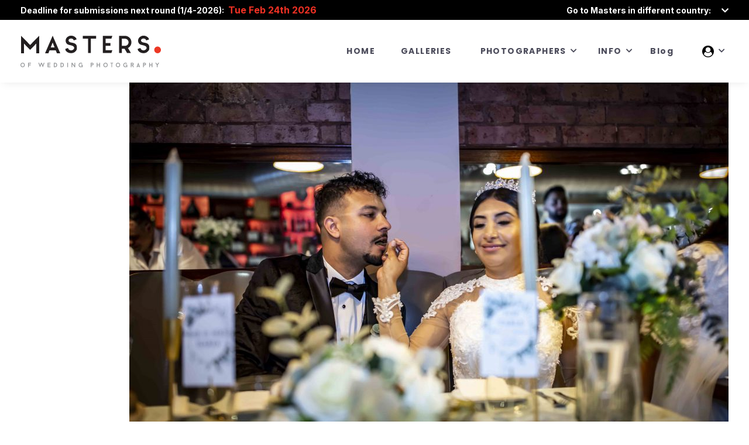

--- FILE ---
content_type: text/html; charset=UTF-8
request_url: https://mastersofweddingphotography.co.uk/the-story-of-ravi-andreas-wedding-in-london-klara-sucharska/
body_size: 108931
content:
<!doctype html>
<html class="no-js" lang="en-US">
<head>
	<meta charset="UTF-8">
	<title>Masters of Wedding Photography UK &amp; IE</title>
	<meta name="description" content="Masters of Dutch Wedding Photography">
	<meta name="viewport" content="width=device-width, initial-scale=1, maximum-scale=1.0">

	<link rel="apple-touch-icon" sizes="184x184" href="https://mastersofweddingphotography.co.uk/wp-content/themes/mwd/assets/images/favicon/toutch-icon-184X184.png" />
	<link rel="shortcut icon" href="https://mastersofweddingphotography.co.uk/wp-content/themes/mwd/assets/images/favicon/favicon.png" />
    <!-- Global site tag (gtag.js) - Google Analytics -->
    <script async src="https://www.googletagmanager.com/gtag/js?id=G-L1P2KF24TH"></script>
    <script>
        window.dataLayer = window.dataLayer || [];
        function gtag(){dataLayer.push(arguments);}
        gtag('js', new Date());

        gtag('config', 'G-L1P2KF24TH');
    </script>

	<!-- Bootstrap Css -->
	<link rel="stylesheet" href="https://mastersofweddingphotography.co.uk/wp-content/themes/mwd/assets/plugins/bootstrap/css/bootstrap.min.css">

	<!-- Font Awesome Icon Css -->
	<link rel="stylesheet" href="https://mastersofweddingphotography.co.uk/wp-content/themes/mwd/assets/plugins/fontawesome/css/all.min.css">

	<!-- Masters Custom Icon Css -->
	<link rel="stylesheet" href="https://mastersofweddingphotography.co.uk/wp-content/themes/mwd/assets/fonts/icomoon/style.css">

	<!-- Owl Carousel -->
	<link rel="stylesheet" href="https://mastersofweddingphotography.co.uk/wp-content/themes/mwd/assets/plugins/owl-carousel/owl.carousel.min.css">
	<link rel="stylesheet" href="https://mastersofweddingphotography.co.uk/wp-content/themes/mwd/assets/plugins/owl-carousel/owl.theme.default.css">

	<!-- Fancybox Lightbox Plugin -->
	<link rel="stylesheet" href="https://mastersofweddingphotography.co.uk/wp-content/themes/mwd/assets/plugins/fancybox/jquery.fancybox.css">

	<!-- Google Font Css -->
	<link href="https://fonts.googleapis.com/css2?family=Playfair+Display:wght@500;700&family=Poppins:wght@300;400;700;800&display=swap" rel="stylesheet">
	<link href="https://fonts.googleapis.com/css2?family=Inter:wght@700;900&display=swap" rel="stylesheet">

	<!-- <link rel="stylesheet" href="assets/css/style.css"> -->
	<link rel="stylesheet" href="https://mastersofweddingphotography.co.uk/wp-content/themes/mwd/assets/css/style.css">
	<link rel="stylesheet" href="https://mastersofweddingphotography.co.uk/wp-content/themes/mwd/assets/css/responsive.css">

	<meta name="theme-color" content="#EF3124">

	<title>The Story of Ravi &#038; Andreaâ€™s Wedding in London â€“ Klara Sucharska &#8211; Masters of Wedding Photography UK &amp; IE</title>
<meta name='robots' content='max-image-preview:large' />
<link rel='dns-prefetch' href='//accounts.google.com' />
<link rel='dns-prefetch' href='//apis.google.com' />
<link rel="alternate" type="application/rss+xml" title="Masters of Wedding Photography UK &amp; IE &raquo; Feed" href="https://mastersofweddingphotography.co.uk/feed/" />
<link rel="alternate" type="application/rss+xml" title="Masters of Wedding Photography UK &amp; IE &raquo; Comments Feed" href="https://mastersofweddingphotography.co.uk/comments/feed/" />
<link rel="alternate" type="application/rss+xml" title="Masters of Wedding Photography UK &amp; IE &raquo; The Story of Ravi &#038; Andreaâ€™s Wedding in London â€“ Klara Sucharska Comments Feed" href="https://mastersofweddingphotography.co.uk/the-story-of-ravi-andreas-wedding-in-london-klara-sucharska/feed/" />
<link rel="alternate" title="oEmbed (JSON)" type="application/json+oembed" href="https://mastersofweddingphotography.co.uk/wp-json/oembed/1.0/embed?url=https%3A%2F%2Fmastersofweddingphotography.co.uk%2Fthe-story-of-ravi-andreas-wedding-in-london-klara-sucharska%2F" />
<link rel="alternate" title="oEmbed (XML)" type="text/xml+oembed" href="https://mastersofweddingphotography.co.uk/wp-json/oembed/1.0/embed?url=https%3A%2F%2Fmastersofweddingphotography.co.uk%2Fthe-story-of-ravi-andreas-wedding-in-london-klara-sucharska%2F&#038;format=xml" />
<style id='wp-img-auto-sizes-contain-inline-css'>
img:is([sizes=auto i],[sizes^="auto," i]){contain-intrinsic-size:3000px 1500px}
/*# sourceURL=wp-img-auto-sizes-contain-inline-css */
</style>
<link rel='stylesheet' id='mp-theme-css' href='https://mastersofweddingphotography.co.uk/wp-content/plugins/memberpress/css/ui/theme.css?ver=1.12.11' media='all' />
<style id='wp-emoji-styles-inline-css'>

	img.wp-smiley, img.emoji {
		display: inline !important;
		border: none !important;
		box-shadow: none !important;
		height: 1em !important;
		width: 1em !important;
		margin: 0 0.07em !important;
		vertical-align: -0.1em !important;
		background: none !important;
		padding: 0 !important;
	}
/*# sourceURL=wp-emoji-styles-inline-css */
</style>
<style id='wp-block-library-inline-css'>
:root{--wp-block-synced-color:#7a00df;--wp-block-synced-color--rgb:122,0,223;--wp-bound-block-color:var(--wp-block-synced-color);--wp-editor-canvas-background:#ddd;--wp-admin-theme-color:#007cba;--wp-admin-theme-color--rgb:0,124,186;--wp-admin-theme-color-darker-10:#006ba1;--wp-admin-theme-color-darker-10--rgb:0,107,160.5;--wp-admin-theme-color-darker-20:#005a87;--wp-admin-theme-color-darker-20--rgb:0,90,135;--wp-admin-border-width-focus:2px}@media (min-resolution:192dpi){:root{--wp-admin-border-width-focus:1.5px}}.wp-element-button{cursor:pointer}:root .has-very-light-gray-background-color{background-color:#eee}:root .has-very-dark-gray-background-color{background-color:#313131}:root .has-very-light-gray-color{color:#eee}:root .has-very-dark-gray-color{color:#313131}:root .has-vivid-green-cyan-to-vivid-cyan-blue-gradient-background{background:linear-gradient(135deg,#00d084,#0693e3)}:root .has-purple-crush-gradient-background{background:linear-gradient(135deg,#34e2e4,#4721fb 50%,#ab1dfe)}:root .has-hazy-dawn-gradient-background{background:linear-gradient(135deg,#faaca8,#dad0ec)}:root .has-subdued-olive-gradient-background{background:linear-gradient(135deg,#fafae1,#67a671)}:root .has-atomic-cream-gradient-background{background:linear-gradient(135deg,#fdd79a,#004a59)}:root .has-nightshade-gradient-background{background:linear-gradient(135deg,#330968,#31cdcf)}:root .has-midnight-gradient-background{background:linear-gradient(135deg,#020381,#2874fc)}:root{--wp--preset--font-size--normal:16px;--wp--preset--font-size--huge:42px}.has-regular-font-size{font-size:1em}.has-larger-font-size{font-size:2.625em}.has-normal-font-size{font-size:var(--wp--preset--font-size--normal)}.has-huge-font-size{font-size:var(--wp--preset--font-size--huge)}.has-text-align-center{text-align:center}.has-text-align-left{text-align:left}.has-text-align-right{text-align:right}.has-fit-text{white-space:nowrap!important}#end-resizable-editor-section{display:none}.aligncenter{clear:both}.items-justified-left{justify-content:flex-start}.items-justified-center{justify-content:center}.items-justified-right{justify-content:flex-end}.items-justified-space-between{justify-content:space-between}.screen-reader-text{border:0;clip-path:inset(50%);height:1px;margin:-1px;overflow:hidden;padding:0;position:absolute;width:1px;word-wrap:normal!important}.screen-reader-text:focus{background-color:#ddd;clip-path:none;color:#444;display:block;font-size:1em;height:auto;left:5px;line-height:normal;padding:15px 23px 14px;text-decoration:none;top:5px;width:auto;z-index:100000}html :where(.has-border-color){border-style:solid}html :where([style*=border-top-color]){border-top-style:solid}html :where([style*=border-right-color]){border-right-style:solid}html :where([style*=border-bottom-color]){border-bottom-style:solid}html :where([style*=border-left-color]){border-left-style:solid}html :where([style*=border-width]){border-style:solid}html :where([style*=border-top-width]){border-top-style:solid}html :where([style*=border-right-width]){border-right-style:solid}html :where([style*=border-bottom-width]){border-bottom-style:solid}html :where([style*=border-left-width]){border-left-style:solid}html :where(img[class*=wp-image-]){height:auto;max-width:100%}:where(figure){margin:0 0 1em}html :where(.is-position-sticky){--wp-admin--admin-bar--position-offset:var(--wp-admin--admin-bar--height,0px)}@media screen and (max-width:600px){html :where(.is-position-sticky){--wp-admin--admin-bar--position-offset:0px}}

/*# sourceURL=wp-block-library-inline-css */
</style><style id='global-styles-inline-css'>
:root{--wp--preset--aspect-ratio--square: 1;--wp--preset--aspect-ratio--4-3: 4/3;--wp--preset--aspect-ratio--3-4: 3/4;--wp--preset--aspect-ratio--3-2: 3/2;--wp--preset--aspect-ratio--2-3: 2/3;--wp--preset--aspect-ratio--16-9: 16/9;--wp--preset--aspect-ratio--9-16: 9/16;--wp--preset--color--black: #000000;--wp--preset--color--cyan-bluish-gray: #abb8c3;--wp--preset--color--white: #ffffff;--wp--preset--color--pale-pink: #f78da7;--wp--preset--color--vivid-red: #cf2e2e;--wp--preset--color--luminous-vivid-orange: #ff6900;--wp--preset--color--luminous-vivid-amber: #fcb900;--wp--preset--color--light-green-cyan: #7bdcb5;--wp--preset--color--vivid-green-cyan: #00d084;--wp--preset--color--pale-cyan-blue: #8ed1fc;--wp--preset--color--vivid-cyan-blue: #0693e3;--wp--preset--color--vivid-purple: #9b51e0;--wp--preset--gradient--vivid-cyan-blue-to-vivid-purple: linear-gradient(135deg,rgb(6,147,227) 0%,rgb(155,81,224) 100%);--wp--preset--gradient--light-green-cyan-to-vivid-green-cyan: linear-gradient(135deg,rgb(122,220,180) 0%,rgb(0,208,130) 100%);--wp--preset--gradient--luminous-vivid-amber-to-luminous-vivid-orange: linear-gradient(135deg,rgb(252,185,0) 0%,rgb(255,105,0) 100%);--wp--preset--gradient--luminous-vivid-orange-to-vivid-red: linear-gradient(135deg,rgb(255,105,0) 0%,rgb(207,46,46) 100%);--wp--preset--gradient--very-light-gray-to-cyan-bluish-gray: linear-gradient(135deg,rgb(238,238,238) 0%,rgb(169,184,195) 100%);--wp--preset--gradient--cool-to-warm-spectrum: linear-gradient(135deg,rgb(74,234,220) 0%,rgb(151,120,209) 20%,rgb(207,42,186) 40%,rgb(238,44,130) 60%,rgb(251,105,98) 80%,rgb(254,248,76) 100%);--wp--preset--gradient--blush-light-purple: linear-gradient(135deg,rgb(255,206,236) 0%,rgb(152,150,240) 100%);--wp--preset--gradient--blush-bordeaux: linear-gradient(135deg,rgb(254,205,165) 0%,rgb(254,45,45) 50%,rgb(107,0,62) 100%);--wp--preset--gradient--luminous-dusk: linear-gradient(135deg,rgb(255,203,112) 0%,rgb(199,81,192) 50%,rgb(65,88,208) 100%);--wp--preset--gradient--pale-ocean: linear-gradient(135deg,rgb(255,245,203) 0%,rgb(182,227,212) 50%,rgb(51,167,181) 100%);--wp--preset--gradient--electric-grass: linear-gradient(135deg,rgb(202,248,128) 0%,rgb(113,206,126) 100%);--wp--preset--gradient--midnight: linear-gradient(135deg,rgb(2,3,129) 0%,rgb(40,116,252) 100%);--wp--preset--font-size--small: 13px;--wp--preset--font-size--medium: 20px;--wp--preset--font-size--large: 36px;--wp--preset--font-size--x-large: 42px;--wp--preset--spacing--20: 0.44rem;--wp--preset--spacing--30: 0.67rem;--wp--preset--spacing--40: 1rem;--wp--preset--spacing--50: 1.5rem;--wp--preset--spacing--60: 2.25rem;--wp--preset--spacing--70: 3.38rem;--wp--preset--spacing--80: 5.06rem;--wp--preset--shadow--natural: 6px 6px 9px rgba(0, 0, 0, 0.2);--wp--preset--shadow--deep: 12px 12px 50px rgba(0, 0, 0, 0.4);--wp--preset--shadow--sharp: 6px 6px 0px rgba(0, 0, 0, 0.2);--wp--preset--shadow--outlined: 6px 6px 0px -3px rgb(255, 255, 255), 6px 6px rgb(0, 0, 0);--wp--preset--shadow--crisp: 6px 6px 0px rgb(0, 0, 0);}:where(.is-layout-flex){gap: 0.5em;}:where(.is-layout-grid){gap: 0.5em;}body .is-layout-flex{display: flex;}.is-layout-flex{flex-wrap: wrap;align-items: center;}.is-layout-flex > :is(*, div){margin: 0;}body .is-layout-grid{display: grid;}.is-layout-grid > :is(*, div){margin: 0;}:where(.wp-block-columns.is-layout-flex){gap: 2em;}:where(.wp-block-columns.is-layout-grid){gap: 2em;}:where(.wp-block-post-template.is-layout-flex){gap: 1.25em;}:where(.wp-block-post-template.is-layout-grid){gap: 1.25em;}.has-black-color{color: var(--wp--preset--color--black) !important;}.has-cyan-bluish-gray-color{color: var(--wp--preset--color--cyan-bluish-gray) !important;}.has-white-color{color: var(--wp--preset--color--white) !important;}.has-pale-pink-color{color: var(--wp--preset--color--pale-pink) !important;}.has-vivid-red-color{color: var(--wp--preset--color--vivid-red) !important;}.has-luminous-vivid-orange-color{color: var(--wp--preset--color--luminous-vivid-orange) !important;}.has-luminous-vivid-amber-color{color: var(--wp--preset--color--luminous-vivid-amber) !important;}.has-light-green-cyan-color{color: var(--wp--preset--color--light-green-cyan) !important;}.has-vivid-green-cyan-color{color: var(--wp--preset--color--vivid-green-cyan) !important;}.has-pale-cyan-blue-color{color: var(--wp--preset--color--pale-cyan-blue) !important;}.has-vivid-cyan-blue-color{color: var(--wp--preset--color--vivid-cyan-blue) !important;}.has-vivid-purple-color{color: var(--wp--preset--color--vivid-purple) !important;}.has-black-background-color{background-color: var(--wp--preset--color--black) !important;}.has-cyan-bluish-gray-background-color{background-color: var(--wp--preset--color--cyan-bluish-gray) !important;}.has-white-background-color{background-color: var(--wp--preset--color--white) !important;}.has-pale-pink-background-color{background-color: var(--wp--preset--color--pale-pink) !important;}.has-vivid-red-background-color{background-color: var(--wp--preset--color--vivid-red) !important;}.has-luminous-vivid-orange-background-color{background-color: var(--wp--preset--color--luminous-vivid-orange) !important;}.has-luminous-vivid-amber-background-color{background-color: var(--wp--preset--color--luminous-vivid-amber) !important;}.has-light-green-cyan-background-color{background-color: var(--wp--preset--color--light-green-cyan) !important;}.has-vivid-green-cyan-background-color{background-color: var(--wp--preset--color--vivid-green-cyan) !important;}.has-pale-cyan-blue-background-color{background-color: var(--wp--preset--color--pale-cyan-blue) !important;}.has-vivid-cyan-blue-background-color{background-color: var(--wp--preset--color--vivid-cyan-blue) !important;}.has-vivid-purple-background-color{background-color: var(--wp--preset--color--vivid-purple) !important;}.has-black-border-color{border-color: var(--wp--preset--color--black) !important;}.has-cyan-bluish-gray-border-color{border-color: var(--wp--preset--color--cyan-bluish-gray) !important;}.has-white-border-color{border-color: var(--wp--preset--color--white) !important;}.has-pale-pink-border-color{border-color: var(--wp--preset--color--pale-pink) !important;}.has-vivid-red-border-color{border-color: var(--wp--preset--color--vivid-red) !important;}.has-luminous-vivid-orange-border-color{border-color: var(--wp--preset--color--luminous-vivid-orange) !important;}.has-luminous-vivid-amber-border-color{border-color: var(--wp--preset--color--luminous-vivid-amber) !important;}.has-light-green-cyan-border-color{border-color: var(--wp--preset--color--light-green-cyan) !important;}.has-vivid-green-cyan-border-color{border-color: var(--wp--preset--color--vivid-green-cyan) !important;}.has-pale-cyan-blue-border-color{border-color: var(--wp--preset--color--pale-cyan-blue) !important;}.has-vivid-cyan-blue-border-color{border-color: var(--wp--preset--color--vivid-cyan-blue) !important;}.has-vivid-purple-border-color{border-color: var(--wp--preset--color--vivid-purple) !important;}.has-vivid-cyan-blue-to-vivid-purple-gradient-background{background: var(--wp--preset--gradient--vivid-cyan-blue-to-vivid-purple) !important;}.has-light-green-cyan-to-vivid-green-cyan-gradient-background{background: var(--wp--preset--gradient--light-green-cyan-to-vivid-green-cyan) !important;}.has-luminous-vivid-amber-to-luminous-vivid-orange-gradient-background{background: var(--wp--preset--gradient--luminous-vivid-amber-to-luminous-vivid-orange) !important;}.has-luminous-vivid-orange-to-vivid-red-gradient-background{background: var(--wp--preset--gradient--luminous-vivid-orange-to-vivid-red) !important;}.has-very-light-gray-to-cyan-bluish-gray-gradient-background{background: var(--wp--preset--gradient--very-light-gray-to-cyan-bluish-gray) !important;}.has-cool-to-warm-spectrum-gradient-background{background: var(--wp--preset--gradient--cool-to-warm-spectrum) !important;}.has-blush-light-purple-gradient-background{background: var(--wp--preset--gradient--blush-light-purple) !important;}.has-blush-bordeaux-gradient-background{background: var(--wp--preset--gradient--blush-bordeaux) !important;}.has-luminous-dusk-gradient-background{background: var(--wp--preset--gradient--luminous-dusk) !important;}.has-pale-ocean-gradient-background{background: var(--wp--preset--gradient--pale-ocean) !important;}.has-electric-grass-gradient-background{background: var(--wp--preset--gradient--electric-grass) !important;}.has-midnight-gradient-background{background: var(--wp--preset--gradient--midnight) !important;}.has-small-font-size{font-size: var(--wp--preset--font-size--small) !important;}.has-medium-font-size{font-size: var(--wp--preset--font-size--medium) !important;}.has-large-font-size{font-size: var(--wp--preset--font-size--large) !important;}.has-x-large-font-size{font-size: var(--wp--preset--font-size--x-large) !important;}
/*# sourceURL=global-styles-inline-css */
</style>

<style id='classic-theme-styles-inline-css'>
/*! This file is auto-generated */
.wp-block-button__link{color:#fff;background-color:#32373c;border-radius:9999px;box-shadow:none;text-decoration:none;padding:calc(.667em + 2px) calc(1.333em + 2px);font-size:1.125em}.wp-block-file__button{background:#32373c;color:#fff;text-decoration:none}
/*# sourceURL=/wp-includes/css/classic-themes.min.css */
</style>
<link rel='stylesheet' id='tve_style_family_tve_flt-css' href='https://mastersofweddingphotography.co.uk/wp-content/plugins/thrive-visual-editor/editor/css/thrive_flat.css?ver=10.8.5' media='all' />
<link rel='stylesheet' id='mwd-style-css' href='https://mastersofweddingphotography.co.uk/wp-content/themes/mwd/style.css?ver=877' media='all' />
<script src="https://mastersofweddingphotography.co.uk/wp-includes/js/jquery/jquery.min.js?ver=3.7.1" id="jquery-core-js"></script>
<script src="https://mastersofweddingphotography.co.uk/wp-includes/js/jquery/jquery-migrate.min.js?ver=3.4.1" id="jquery-migrate-js"></script>
<script src="https://mastersofweddingphotography.co.uk/wp-includes/js/jquery/ui/core.min.js?ver=1.13.3" id="jquery-ui-core-js"></script>
<script src="https://mastersofweddingphotography.co.uk/wp-includes/js/jquery/ui/menu.min.js?ver=1.13.3" id="jquery-ui-menu-js"></script>
<script src="https://mastersofweddingphotography.co.uk/wp-includes/js/dist/dom-ready.min.js?ver=f77871ff7694fffea381" id="wp-dom-ready-js"></script>
<script src="https://mastersofweddingphotography.co.uk/wp-includes/js/dist/hooks.min.js?ver=dd5603f07f9220ed27f1" id="wp-hooks-js"></script>
<script src="https://mastersofweddingphotography.co.uk/wp-includes/js/dist/i18n.min.js?ver=c26c3dc7bed366793375" id="wp-i18n-js"></script>
<script id="wp-i18n-js-after">
wp.i18n.setLocaleData( { 'text direction\u0004ltr': [ 'ltr' ] } );
//# sourceURL=wp-i18n-js-after
</script>
<script src="https://mastersofweddingphotography.co.uk/wp-includes/js/dist/a11y.min.js?ver=cb460b4676c94bd228ed" id="wp-a11y-js"></script>
<script src="https://mastersofweddingphotography.co.uk/wp-includes/js/jquery/ui/autocomplete.min.js?ver=1.13.3" id="jquery-ui-autocomplete-js"></script>
<script src="https://mastersofweddingphotography.co.uk/wp-includes/js/imagesloaded.min.js?ver=5.0.0" id="imagesloaded-js"></script>
<script src="https://mastersofweddingphotography.co.uk/wp-includes/js/masonry.min.js?ver=4.2.2" id="masonry-js"></script>
<script src="https://mastersofweddingphotography.co.uk/wp-includes/js/jquery/jquery.masonry.min.js?ver=3.1.2b" id="jquery-masonry-js"></script>
<script id="tve_frontend-js-extra">
var tve_frontend_options = {"ajaxurl":"https://mastersofweddingphotography.co.uk/wp-admin/admin-ajax.php","is_editor_page":"","page_events":[],"is_single":"1","social_fb_app_id":"","dash_url":"https://mastersofweddingphotography.co.uk/wp-content/plugins/thrive-visual-editor/thrive-dashboard","queried_object":{"ID":4703,"post_author":"3"},"query_vars":{"page":"","name":"the-story-of-ravi-andreas-wedding-in-london-klara-sucharska"},"$_POST":[],"translations":{"Copy":"Copy","empty_username":"ERROR: The username field is empty.","empty_password":"ERROR: The password field is empty.","empty_login":"ERROR: Enter a username or email address.","min_chars":"At least %s characters are needed","no_headings":"No headings found","registration_err":{"required_field":"\u003Cstrong\u003EError\u003C/strong\u003E: This field is required","required_email":"\u003Cstrong\u003EError\u003C/strong\u003E: Please type your email address","invalid_email":"\u003Cstrong\u003EError\u003C/strong\u003E: The email address isn&#8217;t correct","passwordmismatch":"\u003Cstrong\u003EError\u003C/strong\u003E: Password mismatch"}},"routes":{"posts":"https://mastersofweddingphotography.co.uk/wp-json/tcb/v1/posts","video_reporting":"https://mastersofweddingphotography.co.uk/wp-json/tcb/v1/video-reporting"},"nonce":"747f0cd168","allow_video_src":"","google_client_id":null,"google_api_key":null,"facebook_app_id":null,"lead_generation_custom_tag_apis":["activecampaign","aweber","convertkit","drip","klicktipp","mailchimp","sendlane","zapier"],"post_request_data":[],"user_profile_nonce":"2df086deae","ip":"3.150.128.42","current_user":[],"post_id":"4703","post_title":"The Story of Ravi & Andrea\u00e2\u20ac\u2122s Wedding in London \u00e2\u20ac\u201c Klara Sucharska","post_type":"post","post_url":"https://mastersofweddingphotography.co.uk/the-story-of-ravi-andreas-wedding-in-london-klara-sucharska/","is_lp":"","conditional_display":{"is_tooltip_dismissed":false}};
//# sourceURL=tve_frontend-js-extra
</script>
<script src="https://mastersofweddingphotography.co.uk/wp-content/plugins/thrive-visual-editor/editor/js/dist/modules/general.min.js?ver=10.8.5" id="tve_frontend-js"></script>
<script src="https://mastersofweddingphotography.co.uk/wp-includes/js/plupload/moxie.min.js?ver=1.3.5.1" id="moxiejs-js"></script>
<link rel="https://api.w.org/" href="https://mastersofweddingphotography.co.uk/wp-json/" /><link rel="alternate" title="JSON" type="application/json" href="https://mastersofweddingphotography.co.uk/wp-json/wp/v2/posts/4703" /><link rel="EditURI" type="application/rsd+xml" title="RSD" href="https://mastersofweddingphotography.co.uk/xmlrpc.php?rsd" />
<meta name="generator" content="WordPress 6.9" />
<link rel="canonical" href="https://mastersofweddingphotography.co.uk/the-story-of-ravi-andreas-wedding-in-london-klara-sucharska/" />
<link rel='shortlink' href='https://mastersofweddingphotography.co.uk/?p=4703' />
<style type="text/css" id="tve_global_variables">:root{--tcb-color-0:rgb(0, 0, 0);--tcb-color-0-h:0;--tcb-color-0-s:0%;--tcb-color-0-l:0%;--tcb-color-0-a:1;--tcb-background-author-image:url(https://secure.gravatar.com/avatar/de59c503b147429f85c14c5eef0176b984dd85c2f3d4534ec6be0e7ed3b340b4?s=256&d=mm&r=g);--tcb-background-user-image:url();--tcb-background-featured-image-thumbnail:url(https://mastersofweddingphotography.co.uk/wp-content/uploads/2022/10/Wedding-Photographer-Klara-Sucharska-Masters-of-Wedding-Photography-7-scaled.jpg);}</style><link rel="pingback" href="https://mastersofweddingphotography.co.uk/xmlrpc.php"><style>.recentcomments a{display:inline !important;padding:0 !important;margin:0 !important;}</style>      <meta name="onesignal" content="wordpress-plugin"/>
            <script>

      window.OneSignalDeferred = window.OneSignalDeferred || [];

      OneSignalDeferred.push(function(OneSignal) {
        var oneSignal_options = {};
        window._oneSignalInitOptions = oneSignal_options;

        oneSignal_options['serviceWorkerParam'] = { scope: '/wp-content/plugins/onesignal-free-web-push-notifications/sdk_files/push/onesignal/' };
oneSignal_options['serviceWorkerPath'] = 'OneSignalSDKWorker.js';

        OneSignal.Notifications.setDefaultUrl("https://mastersofweddingphotography.co.uk");

        oneSignal_options['wordpress'] = true;
oneSignal_options['appId'] = '108f8367-d21b-4348-9841-17c3217224f4';
oneSignal_options['allowLocalhostAsSecureOrigin'] = true;
oneSignal_options['welcomeNotification'] = { };
oneSignal_options['welcomeNotification']['title'] = "Masters of Wedding Photography";
oneSignal_options['welcomeNotification']['message'] = "Thank you for turning on notifications!";
oneSignal_options['path'] = "https://mastersofweddingphotography.co.uk/wp-content/plugins/onesignal-free-web-push-notifications/sdk_files/";
oneSignal_options['persistNotification'] = true;
oneSignal_options['promptOptions'] = { };
oneSignal_options['promptOptions']['actionMessage'] = "Subscribe to notifications when new Masters stories arrive. You can unsubscribe any time.";
oneSignal_options['promptOptions']['siteName'] = "https://mastersofweddingphotography.co.uk";
oneSignal_options['notifyButton'] = { };
oneSignal_options['notifyButton']['enable'] = true;
oneSignal_options['notifyButton']['position'] = 'bottom-right';
oneSignal_options['notifyButton']['theme'] = 'default';
oneSignal_options['notifyButton']['size'] = 'medium';
oneSignal_options['notifyButton']['displayPredicate'] = function() {
              return !OneSignal.User.PushSubscription.optedIn;
            };
oneSignal_options['notifyButton']['showCredit'] = false;
oneSignal_options['notifyButton']['text'] = {};
oneSignal_options['notifyButton']['text']['tip.state.unsubscribed'] = 'Subscribe to notifications when new Masters stories arrive';
              OneSignal.init(window._oneSignalInitOptions);
              OneSignal.Slidedown.promptPush()      });

      function documentInitOneSignal() {
        var oneSignal_elements = document.getElementsByClassName("OneSignal-prompt");

        var oneSignalLinkClickHandler = function(event) { OneSignal.Notifications.requestPermission(); event.preventDefault(); };        for(var i = 0; i < oneSignal_elements.length; i++)
          oneSignal_elements[i].addEventListener('click', oneSignalLinkClickHandler, false);
      }

      if (document.readyState === 'complete') {
           documentInitOneSignal();
      }
      else {
           window.addEventListener("load", function(event){
               documentInitOneSignal();
          });
      }
    </script>
<style type="text/css" id="thrive-default-styles"></style><link rel="icon" href="https://mastersofweddingphotography.co.uk/wp-content/uploads/2021/01/Masters-Stamp-Original-size.png" sizes="32x32" />
<link rel="icon" href="https://mastersofweddingphotography.co.uk/wp-content/uploads/2021/01/Masters-Stamp-Original-size.png" sizes="192x192" />
<link rel="apple-touch-icon" href="https://mastersofweddingphotography.co.uk/wp-content/uploads/2021/01/Masters-Stamp-Original-size.png" />
<meta name="msapplication-TileImage" content="https://mastersofweddingphotography.co.uk/wp-content/uploads/2021/01/Masters-Stamp-Original-size.png" />
			<style class="tve_custom_style">@media (min-width: 300px){:not(#tve) [data-css="tve-u-17faca24c27"]{font-size: 16px !important;}[data-css="tve-u-17faca3b836"]{width: 1600px;}:not(#tve) [data-css="tve-u-17faca9903f"]{font-size: 16px !important;}:not(#tve) [data-css="tve-u-17facaa9fc6"]{font-size: 18px !important;}:not(#tve) [data-css="tve-u-17facabe7d7"]{font-size: 12px !important;}[data-css="tve-u-17fe51b6430"]{font-size: 12px !important;}[data-css="tve-u-17fe51b6433"]{font-size: 12px !important;}[data-css="tve-u-17fe51b6434"]{font-size: 12px !important;}}</style> 					<style id="wp-custom-css">
			#mwp_thrv_wrapper div {
	box-sizing: border-box !important;
	-webkit-box-sizing: border-box !important;
}

.author p {
    font-weight: 700;
}
.icon_button .tcb-button-icon .thrv_wrapper.thrv_icon {
    transform: rotate(45deg);
}
@media only screen and (max-width: 767px) {
.post-item .post-content .author {
    display: none;
}
	.post-item .post-content .post-content-inner .post-title {
    margin-top: 0px !important;
}
}
@media only screen and (min-width: 768px) {
.other-master-competition:hover .dropdown-menu.dropdown-menu-right {
    display: block !important;
    top: 20px;
}
}

.site-navbar .site-navigation .site-menu .language {
    display: none;
}
/* ### Header CSS ### */
.inner-ul {
    display: inline-block !important;
}

.site-mobile-menu .site-nav-wrap.inner-ul > li:last-child {
    border-bottom: 0px;
}
/* ### End Header CSS ### */

/* ### Blog Overview CSS ### */
.blog-cat-filter p, .blog-cat-filter a {
    font-size: 14px;
}

.blog-cat-filter a {
    display: inline-block;
    padding-left: 6px;
    font-weight: 400;
}

.blog-cat-filter a:last-child span {
    display: none;
}
.blog-cat-filter {
    border-bottom: 1px solid #000000;
    padding: 14px 0px;
}
.blog-cat-filter p {
    margin: 0;
}
.blog-search-bar {
    padding-left: 50px;
}
.blog-search-bar form {
	padding-bottom: 1px;
}
.blog-search-bar .input-group {
    border: 1px solid #ced4da;
}
.blog-search-bar .form-control {
    padding: 25px 15px;
    border: none;
    border-radius: 0;
}
.blog-search-bar button {
    background: transparent !important;
    border: none;
    color: #000000 !important;
    font-size: 23px;
	  padding: 0px 15px;
}
.blog-search-bar button {
	  box-shadow: none !important;
}
.blog-search-bar button:hover {
	  color: #ef3124 !important;
}
@media only screen and (max-width: 767px) {
 .blog-cat-filter {
    margin-bottom: 20px;
}
	.blog-search-bar {
    padding-left: 0;
}
}
@media only screen and (min-width: 768px) and (max-width: 1200px) {
	.blog-page-container .main-post-section .post-item .post-thumb {
    width: 100%;
}
	.blog-page-container .main-post-section .post-item .post-content {
    position: initial;
    width: 100%;
    padding: 60px 30px 30px 30px;
}
	.blog-page-container .blog-post-container .post-item .post-content {
    padding-right: 0;
}
}
/* ### End Blog Overview CSS ### */

/* ### Blog Single Page CSS ### */ 
.dynamic-content-section a {
    color: #ef3124;
}

.dynamic-content-section a:hover {
    color: #000000 !important;
}
@media only screen and (min-width: 768px) and (max-width: 1200px) {
	.blog-article-page-container .post-content .post-detail-content:before {
    top: 18px;
	}
}
/* ### End Blog Single Page CSS ### */

/* ### Jury Page CSS ### */
.previous-judges-wrapper .previous-judges-section {
    display: none;
}

.previous-judges-wrapper .previous-judges-section:first-child, .previous-judges-wrapper .previous-judges-section:nth-child(2), .previous-judges-wrapper .previous-judges-section:nth-child(3), .previous-judges-wrapper .previous-judges-section:nth-child(4), .previous-judges-wrapper .previous-judges-section:nth-child(5) {
    display: block;
}

.previous-judges-wrapper.show_judges .previous-judges-section {
    display: block; 
}
.previous-judges-wrapper.show_judges .btn-section-with-line {
    display: none; 
}
/* ### End Jury Page CSS ### */

/* ### Partners Page CSS ### */
@media only screen and (max-width: 767px) {
	.page-id-182 section.page-intro-section .title {
    padding: 0 15px;
}
  .signup_cta .container {
    padding: 0px 25px;
}
}
/* ### End Partners Page CSS ### */

/* ### End Info Page CSS ### */
.info-page-container section.page-intro-section {
    margin-bottom: 60px;
}

.info-page-container .general-text-section>.container {
    position: relative;
}

.info-page-container .general-text-section>.container:before {
    display: block;
    content: "";
    width: 100px;
    height: 30px;
    position: absolute;
    bottom: -3px;
    right: -3px;
    border-bottom: 2px solid #000;
    border-right: 2px solid #000;
    transition: all 0.5s ease 0s;
    -webkit-transition: all 0.5s ease 0s;
}
@media only screen and (max-width: 768px) {
	.info-page-container section.page-intro-section {
    margin-bottom: 0px;
}
	.info-page-container section.general-text-section {
    margin-top: 20px;
    padding: 0px;
}
	.info-page-container .general-text-section>.container:before {
    display: none;
}
}
/* ### End Info Page CSS ### */


/* ### --- ### ### --- ### ### --- ### ### --- ### ### --- ### ### --- ### ### --- ### ### --- ### */ 


/* ### Common CSS ### */
.global_site_btn .tcb-button-texts {
    padding: 12px 40px;
    border: 1px solid #ffffff;
    border-radius: 2px;
}

.global_site_btn_icon .tcb-button-texts:after {
		content: "";
    background: url(/wp-content/uploads/2021/01/arrow-white@1x.svg);
    position: absolute;
    width: 20px;
    height: 13px;
    right: -47px;
    top: 5px;
}
/* ### End Common CSS ### */

/* ### Home Page CSS ### */

.read_more_section .thrv_toggle_item:hover {
    box-shadow: none !important;
}

.read_more_section .tve-state-expanded .tve-toggle-text {
    display: none;
}

.read_more_section .tve-toggle-text font {
    border-bottom: 1px solid #EF3124;
}

.box_overflow_hidden {
	overflow: hidden;
}

.line_left_design_css, .line_right_design_css {
	height: 9px;
}

.line_left_design_css:before {
    position: absolute;
    top: 3.8px;
    left: 0px;
    content: "";
    width: 12px;
    height: 12px;
    background: #ef3124;
    border-radius: 50%;
}

.line_right_design_css:after {
    position: absolute;
    top: 3.8px;
    right: 0px;
    content: "";
    width: 12px;
    height: 12px;
    background: #ef3124;
    border-radius: 50%;
}

.side_stick_text {
    transform: rotate(270deg);
}

@media only screen and (max-width: 767px) {
.text_right_align {
    text-align: right;
}
	.text_box_botttom_border_css {
    height: 15px;
}
	.text_box_botttom_border_css_ten {
	height: 10px;
}
}
/* ### End Home Page CSS ### */		</style>
		</head>

<body class="wp-singular post-template-default single single-post postid-4703 single-format-standard wp-custom-logo wp-theme-mwd" data-spy="scroll" data-target=".site-navbar-target" data-offset="200">
<!-- Page Wrapper -->
<div class="page-wrapper">
	<div class="site-mobile-menu site-navbar-target">
		<div class="site-mobile-menu-header">
			<div class="site-mobile-menu-close mt-3">
				<span class="icon-close2 js-menu-toggle"></span>
			</div>
		</div>
		<div class="site-mobile-menu-body">
			<div id="mobile-menu-container"></div>
			<div class="mobile-menu-widget-container"></div>
		</div>
	</div>

	<div class="mobile-bottom-bar">
		<div class="social-element-clone"></div>
		<div class="language-country-bar">
			<div class="language">
				<div class="dropup">
					<div class="selected-item" data-toggle="dropdown" aria-haspopup="true" aria-expanded="false">
						<span class="text">Language</span>
						<span class="flag-icon">
							<img class="img-fluid" src="https://mastersofweddingphotography.co.uk/wp-content/themes/mwd/assets/images/icons/flags/united-kingdom.svg" alt="">
						</span>
					</div>
					<div class="dropdown-menu">
						<ul>
							<li>
								<span class="flag-icon">
									<img class="img-fluid" src="https://mastersofweddingphotography.co.uk/wp-content/themes/mwd/assets/images/icons/flags/united-kingdom.svg" alt="">
								</span>
								<span class="text">EN</span>
							</li>
							<li>
								<span class="flag-icon">
									<img class="img-fluid" src="https://mastersofweddingphotography.co.uk/wp-content/themes/mwd/assets/images/icons/flags/netherlands.svg" alt="">
								</span>
								<span class="text">NL</span>
							</li>
						</ul>
					</div>
				</div>
			</div>
			<div class="country">
				<div class="dropup">
					<div class="selected-item" data-toggle="dropdown" aria-haspopup="true" aria-expanded="false">
						<span class="text">Country</span>
						<span class="flag-icon">
							<img class="img-fluid" src="https://mastersofweddingphotography.co.uk/wp-content/themes/mwd/assets/images/icons/flags/united-kingdom.svg" alt="">
						</span>
					</div>
					<div class="dropdown-menu">
						<ul>
							<li>
								<span class="flag-icon">
									<img class="img-fluid" src="https://mastersofweddingphotography.co.uk/wp-content/themes/mwd/assets/images/icons/flags/united-kingdom.svg" alt="">
								</span>
								<span class="text">EN</span>
							</li>
							<li>
								<span class="flag-icon">
									<img class="img-fluid" src="https://mastersofweddingphotography.co.uk/wp-content/themes/mwd/assets/images/icons/flags/netherlands.svg" alt="">
								</span>
								<span class="text">NL</span>
							</li>
						</ul>
					</div>
				</div>
			</div>
		</div>
	</div>

	<header class="site-navbar js-site-navbar site-navbar-target navbar-custom" role="banner" id="site-navbar">
		<div class="top-bar">
			<div class="container">
				<div class="row">
					<div class="col-sm-6">
						<p>Deadline for submissions next round (1/4-2026):<span>Tue Feb 24th 2026</span></p>
					</div>
					<div class="col-sm-6">
						<div class="other-master-competition">
							<p class="dropdown-toggle" data-toggle="dropdown" aria-haspopup="true" aria-expanded="false">Go to Masters in different country:</p>
							<div class="dropdown-menu dropdown-menu-right"><a class="dropdown-item" href="https://de-masters.nl/">Netherlands / Belgium / Luxemburg</a><a class="dropdown-item" href="https://www.mastersofgermanweddingphotography.de/">Germany / Switzerland / Austria</a><a class="dropdown-item" href="https://mastersofweddingphotography.org/">USA / Canada / Mexico</a><a class="dropdown-item" href="https://mastersofweddingphotography.co.uk/">United Kingdom / Ireland</a><a class="dropdown-item" href="https://mastersofitalianweddingphotography.it/">Italy</a></div>						</div>
					</div>
				</div>
			</div>
		</div>
		<div class="container">
			<div class="row align-items-center">
				<div class="col-12 col-xl-2 site-logo">
					<a href="/">
						<img class="logo" src="https://mastersofweddingphotography.co.uk/wp-content/uploads/2020/12/logo.svg" alt="Logo">
					</a>
				</div>
				<div class="col-12 col-md-10 d-none d-xl-block">
					<nav class="site-navigation position-relative text-right" role="navigation">
						<ul class="site-menu js-clone-nav mx-auto d-none d-lg-block">
							<ul id="primary-menu" class="site-menu inner-ul site-nav-wrap" itemscope itemtype="http://www.schema.org/SiteNavigationElement"><li  id="menu-item-2388" class="menu-item menu-item-type-post_type menu-item-object-page menu-item-home menu-item-2388 nav-item"><a href="https://mastersofweddingphotography.co.uk/" class="nav-link">HOME</a></li>
<li  id="menu-item-61" class="menu-item menu-item-type-custom menu-item-object-custom menu-item-61 nav-item"><a href="/masters/galleries/" class="nav-link">GALLERIES</a></li>
<li  id="menu-item-1143" class="menu-item menu-item-type-custom menu-item-object-custom menu-item-has-children has-children menu-item-1143 nav-item"><a href="#" class="nav-link" id="menu-item-dropdown-1143">PHOTOGRAPHERS</a>
<ul class="dropdown" aria-labelledby="menu-item-dropdown-1143">
	<li  id="menu-item-1144" class="menu-item menu-item-type-custom menu-item-object-custom menu-item-1144 nav-item"><a href="/masters/photographers" class="dropdown-item">Search photographers</a></li>
	<li  id="menu-item-5538" class="menu-item menu-item-type-custom menu-item-object-custom menu-item-5538 nav-item"><a href="https://mastersofweddingphotography.co.uk/top-10-best-wedding-photographers-2024-uk-ie/" class="dropdown-item">Best of 2024</a></li>
	<li  id="menu-item-65" class="menu-item menu-item-type-custom menu-item-object-custom menu-item-65 nav-item"><a href="/top-10-best-wedding-photographers-2023-uk-ie/" class="dropdown-item">Best of 2023</a></li>
	<li  id="menu-item-64" class="menu-item menu-item-type-custom menu-item-object-custom menu-item-64 nav-item"><a href="/top-10-wedding-photographers-of-2022/" class="dropdown-item">Best of 2022</a></li>
	<li  id="menu-item-1010" class="menu-item menu-item-type-custom menu-item-object-custom menu-item-1010 nav-item"><a href="/top-10-wedding-photographers-of-2021/" class="dropdown-item">Best of 2021</a></li>
	<li  id="menu-item-1011" class="menu-item menu-item-type-custom menu-item-object-custom menu-item-1011 nav-item"><a href="/masters/bestof/2020" class="dropdown-item">Best of 2020</a></li>
</ul>
</li>
<li  id="menu-item-66" class="menu-item menu-item-type-custom menu-item-object-custom menu-item-has-children has-children menu-item-66 nav-item"><a href="#" class="nav-link" id="menu-item-dropdown-66">INFO</a>
<ul class="dropdown" aria-labelledby="menu-item-dropdown-66">
	<li  id="menu-item-68" class="menu-item menu-item-type-custom menu-item-object-custom menu-item-68 nav-item"><a href="/jury/" class="dropdown-item">Jury</a></li>
	<li  id="menu-item-67" class="menu-item menu-item-type-custom menu-item-object-custom menu-item-67 nav-item"><a href="/partners/" class="dropdown-item">Partner discounts</a></li>
	<li  id="menu-item-1025" class="menu-item menu-item-type-post_type menu-item-object-page menu-item-1025 nav-item"><a href="https://mastersofweddingphotography.co.uk/about-us/" class="dropdown-item">About us</a></li>
	<li  id="menu-item-2416" class="menu-item menu-item-type-post_type menu-item-object-page menu-item-2416 nav-item"><a href="https://mastersofweddingphotography.co.uk/why-the-masters-for-couples/" class="dropdown-item">for Couples</a></li>
	<li  id="menu-item-1555" class="menu-item menu-item-type-post_type menu-item-object-page menu-item-1555 nav-item"><a href="https://mastersofweddingphotography.co.uk/logos-badges/" class="dropdown-item">Logoâ€™s &#038; Badges</a></li>
	<li  id="menu-item-2415" class="menu-item menu-item-type-post_type menu-item-object-page menu-item-2415 nav-item"><a href="https://mastersofweddingphotography.co.uk/sign-up/" class="dropdown-item">Sign up</a></li>
	<li  id="menu-item-4031" class="menu-item menu-item-type-custom menu-item-object-custom menu-item-4031 nav-item"><a href="/submit-for-contest" class="dropdown-item">Submit</a></li>
	<li  id="menu-item-1554" class="menu-item menu-item-type-post_type menu-item-object-page menu-item-1554 nav-item"><a href="https://mastersofweddingphotography.co.uk/contact/" class="dropdown-item">Contact</a></li>
</ul>
</li>
<li  id="menu-item-69" class="menu-item menu-item-type-custom menu-item-object-custom menu-item-69 nav-item"><a href="/blog/" class="nav-link">Blog</a></li>
</ul>							<li class="has-children language">
								<a href="/en" class="nav-link">
									<span class="flag-icon">
										<img src="https://mastersofweddingphotography.co.uk/wp-content/themes/mwd/assets/images/icons/flags/united-kingdom.svg" alt="Country Flag">
									</span>
								</a>
								<ul class="dropdown">
									<li>
										<a href="/nl">
											<span class="flag-icon">
												<img src="https://mastersofweddingphotography.co.uk/wp-content/themes/mwd/assets/images/icons/flags/netherlands.svg" alt="Country Flag">
											</span>
											<span class="country-name">NL</span>
										</a>
									</li>
								</ul>
							</li>

							<li class="has-children user">
								<a href="#" class="nav-link">
									<img src="https://mastersofweddingphotography.co.uk/wp-content/themes/mwd/assets/images/icons/profile@2x.svg" alt="User Icon">
								</a>
								<ul class="dropdown">
									<li>
										<a href="/sign-up" >Sign Up</a>
										<a href="/submit" >Login</a>
									</li>
								</ul>
							</li>
						</ul>
					</nav>
				</div>
				<div class="site-menu-toggle js-menu-toggle">
					<div class="icon">
						<img src="https://mastersofweddingphotography.co.uk/wp-content/themes/mwd/assets/images/icons/menu@1x.svg" alt="Bar Icon" />
					</div>
				</div>
			</div>
		</div>
	</header>
	<!-- End Header -->

<!-- Blog Article Page Container -->
<div class="blog-article-page-container">

	<!-- Post Details Section -->
	<section class="post-details-section">
		<div class="container">
			<div class="row">
				<div class="col-sm-12">
					<div class="post-content">
						<div class="post-big-image">
							<img class="img-fluid" src="https://mastersofweddingphotography.co.uk/wp-content/uploads/2022/10/Wedding-Photographer-Klara-Sucharska-Masters-of-Wedding-Photography-7-1024x683.jpg" alt="The Story of Ravi &#038; Andreaâ€™s Wedding in London â€“ Klara Sucharska">
						</div>
						<div class="post-detail-content">
							<div class="top-content-box">
								<div class="post-meta">
									<a href="https://mastersofweddingphotography.co.uk/category/beautiful-wedding-photo-stories/" alt="View all posts in Beautiful wedding photo stories"><span class="category">Beautiful wedding photo stories</span></a>									<span class="seperator">/</span>
									<span class="publish-date">Oct 2022</span>
								</div>
								<div class="author">
								
										<p>Masters of Wedding Photography</p>
								
							</div>
							</div>
							<div class="title">
								<h2>The Story of Ravi &#038; Andreaâ€™s Wedding in London â€“ Klara Sucharska</h2>
							</div>
							<div class="post-excerpt">
								<p>
									<p>View the story of this wedding in a beautiful series of photos.</p>
								</p>
							</div>
							<div class="bottom-content-box">
								<div class="row">
									<div class="col-sm-6">
										<div class="post-meta-info-box">
											<div class="post-meta">
												<a href="https://mastersofweddingphotography.co.uk/category/beautiful-wedding-photo-stories/" alt="View all posts in Beautiful wedding photo stories"><span class="category">Beautiful wedding photo stories</span></a>												<span class="seperator">/</span>
												<span class="publish-date">Oct 2022</span>
											</div>
											<div class="author">
											
													<p>Masters of Wedding Photography</p>
											
										</div>
										</div>
									</div>
									<div class="col-sm-6">
										<div class="share-icon-box">
											<p>share: </p>
											<ul class="social-share-links">
												<li>
													<a href="https://www.facebook.com/share.php?u=https%3A%2F%2Fmastersofweddingphotography.co.uk%2Fthe-story-of-ravi-andreas-wedding-in-london-klara-sucharska%2F&title=The+Story+of+Ravi+%26%23038%3B+Andrea%C3%A2%E2%82%AC%E2%84%A2s+Wedding+in+London+%C3%A2%E2%82%AC%E2%80%9C+Klara+Sucharska" target="_blank">
														<i class="icon-facebook"></i>
													</a>
												</li>
												<li>
													<a href="https://twitter.com/intent/tweet?url=https%3A%2F%2Fmastersofweddingphotography.co.uk%2Fthe-story-of-ravi-andreas-wedding-in-london-klara-sucharska%2F" target="_blank">
														<i class="icon-twitter"></i>
													</a>
												</li>
												<li>
													<a href="https://www.linkedin.com/sharing/share-offsite/?url=https%3A%2F%2Fmastersofweddingphotography.co.uk%2Fthe-story-of-ravi-andreas-wedding-in-london-klara-sucharska%2F&media=https://mastersofweddingphotography.co.uk/wp-content/uploads/2022/10/Wedding-Photographer-Klara-Sucharska-Masters-of-Wedding-Photography-7-scaled.jpg&description=The+Story+of+Ravi+%26%23038%3B+Andrea%C3%A2%E2%82%AC%E2%84%A2s+Wedding+in+London+%C3%A2%E2%82%AC%E2%80%9C+Klara+Sucharska" target="_blank">
														<i class="icon-linkedin"></i>
													</a>
												</li>
												<li>
													<a href="https://pinterest.com/pin/create/button/?url=https%3A%2F%2Fmastersofweddingphotography.co.uk%2Fthe-story-of-ravi-andreas-wedding-in-london-klara-sucharska%2F&amp;media=https://mastersofweddingphotography.co.uk/wp-content/uploads/2022/10/Wedding-Photographer-Klara-Sucharska-Masters-of-Wedding-Photography-7-scaled.jpg&amp;description=The+Story+of+Ravi+%26%23038%3B+Andrea%C3%A2%E2%82%AC%E2%84%A2s+Wedding+in+London+%C3%A2%E2%82%AC%E2%80%9C+Klara+Sucharska" target="_blank">
														<i class="icon-pinterest"></i>
													</a>
												</li>
												<li>
													<a href="https://web.whatsapp.com/send?text=The+Story+of+Ravi+%26%23038%3B+Andrea%C3%A2%E2%82%AC%E2%84%A2s+Wedding+in+London+%C3%A2%E2%82%AC%E2%80%9C+Klara+Sucharska https%3A%2F%2Fmastersofweddingphotography.co.uk%2Fthe-story-of-ravi-andreas-wedding-in-london-klara-sucharska%2F" target="_blank">
														<i class="icon-whatsapp"></i>
													</a>
												</li>
											</ul>
										</div>
									</div>
								</div>
							</div>
						</div>
					</div>
				</div>
			</div>
		</div>
	</section>
	<!-- / End Post Details Section -->

	<!-- General Text Section -->
	<section class="general-text-section">
		<div class="container">
			<div class="row">
				<div class="col-sm-9">
					<div class="text-box">
						<p>
							<p>View the story of this wedding in a beautiful series of photos.</p>
						</p>
					</div>
				</div>
			</div>
		</div>
	</section>
	<!-- / End General Text Section -->

	<!-- Dynamic Content Section -->
	<section class="dynamic-content-section">
		<div class="container">
			<div class="row">
				<div class="col-sm-12">
					<div id="tve_flt" class="tve_flt tcb-style-wrap"><div id="tve_editor" class="tve_shortcode_editor tar-main-content" data-post-id="4703"><div class="thrv_wrapper thrv_text_element"><p data-css="tve-u-17faca24c27" style=""><br>Wedding couple: Ravi &amp; Andrea<br><br>Wedding Venue: Cocorino</p><p data-css="tve-u-17faca24c27" style="">Place: London</p><p data-css="tve-u-17faca24c27" style="">Photographer: Klara Sucharska - <a href="https://www.photographyklara.co.uk/" target="_blank" class="" style="outline: none;">www.photographyklara.co.uk</a></p><p data-css="tve-u-17faca24c27" style=""><a href="https://mastersofweddingphotography.co.uk/masters/profile/21644-Klara-Sucharska" target="_blank" class="" style="outline: none;"><span data-css="tve-u-17f97ae0fff">Masters profile&nbsp;</span>Klara Sucharska</a></p></div><div class="thrv_wrapper tve_image_caption" data-css="tve-u-17faca3b836"><span class="tve_image_frame"><img decoding="async" class="tve_image tcb-moved-image wp-image-4704" alt="" data-id="4704" width="930" data-init-width="2560" height="620" data-init-height="1707" title="Wedding Photographer Klara Sucharska - Masters of Wedding Photography (1)" loading="lazy" src="https://mastersofweddingphotography.co.uk/wp-content/uploads/2022/10/Wedding-Photographer-Klara-Sucharska-Masters-of-Wedding-Photography-1-scaled.jpg" data-width="930" data-height="620" style="" data-css="tve-u-17fe43283e0" srcset="https://mastersofweddingphotography.co.uk/wp-content/uploads/2022/10/Wedding-Photographer-Klara-Sucharska-Masters-of-Wedding-Photography-1-scaled.jpg 2560w, https://mastersofweddingphotography.co.uk/wp-content/uploads/2022/10/Wedding-Photographer-Klara-Sucharska-Masters-of-Wedding-Photography-1-300x200.jpg 300w, https://mastersofweddingphotography.co.uk/wp-content/uploads/2022/10/Wedding-Photographer-Klara-Sucharska-Masters-of-Wedding-Photography-1-1024x683.jpg 1024w, https://mastersofweddingphotography.co.uk/wp-content/uploads/2022/10/Wedding-Photographer-Klara-Sucharska-Masters-of-Wedding-Photography-1-768x512.jpg 768w, https://mastersofweddingphotography.co.uk/wp-content/uploads/2022/10/Wedding-Photographer-Klara-Sucharska-Masters-of-Wedding-Photography-1-1536x1024.jpg 1536w, https://mastersofweddingphotography.co.uk/wp-content/uploads/2022/10/Wedding-Photographer-Klara-Sucharska-Masters-of-Wedding-Photography-1-2048x1365.jpg 2048w, https://mastersofweddingphotography.co.uk/wp-content/uploads/2022/10/Wedding-Photographer-Klara-Sucharska-Masters-of-Wedding-Photography-1-870x580.jpg 870w" sizes="auto, (max-width: 930px) 100vw, 930px" /></span></div><div class="thrv_wrapper tve_image_caption" data-css="tve-u-17faca3b836"><span class="tve_image_frame"><img decoding="async" class="tve_image tcb-moved-image wp-image-4705" alt="" data-id="4705" width="930" data-init-width="2560" height="620" data-init-height="1707" title="Wedding Photographer Klara Sucharska - Masters of Wedding Photography (2)" loading="lazy" src="https://mastersofweddingphotography.co.uk/wp-content/uploads/2022/10/Wedding-Photographer-Klara-Sucharska-Masters-of-Wedding-Photography-2-scaled.jpg" data-width="930" data-height="620" style="" data-css="tve-u-183c78ac65b" srcset="https://mastersofweddingphotography.co.uk/wp-content/uploads/2022/10/Wedding-Photographer-Klara-Sucharska-Masters-of-Wedding-Photography-2-scaled.jpg 2560w, https://mastersofweddingphotography.co.uk/wp-content/uploads/2022/10/Wedding-Photographer-Klara-Sucharska-Masters-of-Wedding-Photography-2-300x200.jpg 300w, https://mastersofweddingphotography.co.uk/wp-content/uploads/2022/10/Wedding-Photographer-Klara-Sucharska-Masters-of-Wedding-Photography-2-1024x683.jpg 1024w, https://mastersofweddingphotography.co.uk/wp-content/uploads/2022/10/Wedding-Photographer-Klara-Sucharska-Masters-of-Wedding-Photography-2-768x512.jpg 768w, https://mastersofweddingphotography.co.uk/wp-content/uploads/2022/10/Wedding-Photographer-Klara-Sucharska-Masters-of-Wedding-Photography-2-1536x1024.jpg 1536w, https://mastersofweddingphotography.co.uk/wp-content/uploads/2022/10/Wedding-Photographer-Klara-Sucharska-Masters-of-Wedding-Photography-2-2048x1365.jpg 2048w, https://mastersofweddingphotography.co.uk/wp-content/uploads/2022/10/Wedding-Photographer-Klara-Sucharska-Masters-of-Wedding-Photography-2-870x580.jpg 870w" sizes="auto, (max-width: 930px) 100vw, 930px" /></span></div><div class="thrv_wrapper tve_image_caption" data-css="tve-u-17faca3b836"><span class="tve_image_frame"><img decoding="async" class="tve_image wp-image-4706" alt="" data-id="4706" width="930" data-init-width="2560" height="620" data-init-height="1707" title="Wedding Photographer Klara Sucharska - Masters of Wedding Photography (3)" loading="lazy" src="https://mastersofweddingphotography.co.uk/wp-content/uploads/2022/10/Wedding-Photographer-Klara-Sucharska-Masters-of-Wedding-Photography-3-scaled.jpg" data-width="930" data-height="620" srcset="https://mastersofweddingphotography.co.uk/wp-content/uploads/2022/10/Wedding-Photographer-Klara-Sucharska-Masters-of-Wedding-Photography-3-scaled.jpg 2560w, https://mastersofweddingphotography.co.uk/wp-content/uploads/2022/10/Wedding-Photographer-Klara-Sucharska-Masters-of-Wedding-Photography-3-300x200.jpg 300w, https://mastersofweddingphotography.co.uk/wp-content/uploads/2022/10/Wedding-Photographer-Klara-Sucharska-Masters-of-Wedding-Photography-3-1024x683.jpg 1024w, https://mastersofweddingphotography.co.uk/wp-content/uploads/2022/10/Wedding-Photographer-Klara-Sucharska-Masters-of-Wedding-Photography-3-768x512.jpg 768w, https://mastersofweddingphotography.co.uk/wp-content/uploads/2022/10/Wedding-Photographer-Klara-Sucharska-Masters-of-Wedding-Photography-3-1536x1024.jpg 1536w, https://mastersofweddingphotography.co.uk/wp-content/uploads/2022/10/Wedding-Photographer-Klara-Sucharska-Masters-of-Wedding-Photography-3-2048x1365.jpg 2048w, https://mastersofweddingphotography.co.uk/wp-content/uploads/2022/10/Wedding-Photographer-Klara-Sucharska-Masters-of-Wedding-Photography-3-870x580.jpg 870w" sizes="auto, (max-width: 930px) 100vw, 930px" /></span></div><div class="thrv_wrapper tve_image_caption" data-css="tve-u-17faca3b836"><span class="tve_image_frame"><img decoding="async" class="tve_image tcb-moved-image wp-image-4707" alt="" data-id="4707" width="930" data-init-width="2560" height="620" data-init-height="1706" title="Wedding Photographer Klara Sucharska - Masters of Wedding Photography (4)" loading="lazy" src="https://mastersofweddingphotography.co.uk/wp-content/uploads/2022/10/Wedding-Photographer-Klara-Sucharska-Masters-of-Wedding-Photography-4-scaled.jpg" data-width="930" data-height="620" style="" data-css="tve-u-17fe44fc4ba" srcset="https://mastersofweddingphotography.co.uk/wp-content/uploads/2022/10/Wedding-Photographer-Klara-Sucharska-Masters-of-Wedding-Photography-4-scaled.jpg 2560w, https://mastersofweddingphotography.co.uk/wp-content/uploads/2022/10/Wedding-Photographer-Klara-Sucharska-Masters-of-Wedding-Photography-4-300x200.jpg 300w, https://mastersofweddingphotography.co.uk/wp-content/uploads/2022/10/Wedding-Photographer-Klara-Sucharska-Masters-of-Wedding-Photography-4-1024x683.jpg 1024w, https://mastersofweddingphotography.co.uk/wp-content/uploads/2022/10/Wedding-Photographer-Klara-Sucharska-Masters-of-Wedding-Photography-4-768x512.jpg 768w, https://mastersofweddingphotography.co.uk/wp-content/uploads/2022/10/Wedding-Photographer-Klara-Sucharska-Masters-of-Wedding-Photography-4-1536x1024.jpg 1536w, https://mastersofweddingphotography.co.uk/wp-content/uploads/2022/10/Wedding-Photographer-Klara-Sucharska-Masters-of-Wedding-Photography-4-2048x1365.jpg 2048w, https://mastersofweddingphotography.co.uk/wp-content/uploads/2022/10/Wedding-Photographer-Klara-Sucharska-Masters-of-Wedding-Photography-4-870x580.jpg 870w" sizes="auto, (max-width: 930px) 100vw, 930px" /></span></div><div class="thrv_wrapper tve_image_caption" data-css="tve-u-17faca3b836"><span class="tve_image_frame"><img decoding="async" class="tve_image tcb-moved-image wp-image-4708" alt="" data-id="4708" width="930" data-init-width="2560" height="620" data-init-height="1707" title="Wedding Photographer Klara Sucharska - Masters of Wedding Photography (5)" loading="lazy" src="https://mastersofweddingphotography.co.uk/wp-content/uploads/2022/10/Wedding-Photographer-Klara-Sucharska-Masters-of-Wedding-Photography-5-scaled.jpg" data-width="930" data-height="620" style="" data-css="tve-u-17faca4d1d4" srcset="https://mastersofweddingphotography.co.uk/wp-content/uploads/2022/10/Wedding-Photographer-Klara-Sucharska-Masters-of-Wedding-Photography-5-scaled.jpg 2560w, https://mastersofweddingphotography.co.uk/wp-content/uploads/2022/10/Wedding-Photographer-Klara-Sucharska-Masters-of-Wedding-Photography-5-300x200.jpg 300w, https://mastersofweddingphotography.co.uk/wp-content/uploads/2022/10/Wedding-Photographer-Klara-Sucharska-Masters-of-Wedding-Photography-5-1024x683.jpg 1024w, https://mastersofweddingphotography.co.uk/wp-content/uploads/2022/10/Wedding-Photographer-Klara-Sucharska-Masters-of-Wedding-Photography-5-768x512.jpg 768w, https://mastersofweddingphotography.co.uk/wp-content/uploads/2022/10/Wedding-Photographer-Klara-Sucharska-Masters-of-Wedding-Photography-5-1536x1024.jpg 1536w, https://mastersofweddingphotography.co.uk/wp-content/uploads/2022/10/Wedding-Photographer-Klara-Sucharska-Masters-of-Wedding-Photography-5-2048x1365.jpg 2048w, https://mastersofweddingphotography.co.uk/wp-content/uploads/2022/10/Wedding-Photographer-Klara-Sucharska-Masters-of-Wedding-Photography-5-870x580.jpg 870w" sizes="auto, (max-width: 930px) 100vw, 930px" /></span></div><div class="thrv_wrapper tve_image_caption" data-css="tve-u-17faca3b836"><span class="tve_image_frame"><img decoding="async" class="tve_image wp-image-4709" alt="" data-id="4709" width="930" data-init-width="2560" height="620" data-init-height="1707" title="Wedding Photographer Klara Sucharska - Masters of Wedding Photography (6)" loading="lazy" src="https://mastersofweddingphotography.co.uk/wp-content/uploads/2022/10/Wedding-Photographer-Klara-Sucharska-Masters-of-Wedding-Photography-6-scaled.jpg" data-width="930" data-height="620" srcset="https://mastersofweddingphotography.co.uk/wp-content/uploads/2022/10/Wedding-Photographer-Klara-Sucharska-Masters-of-Wedding-Photography-6-scaled.jpg 2560w, https://mastersofweddingphotography.co.uk/wp-content/uploads/2022/10/Wedding-Photographer-Klara-Sucharska-Masters-of-Wedding-Photography-6-300x200.jpg 300w, https://mastersofweddingphotography.co.uk/wp-content/uploads/2022/10/Wedding-Photographer-Klara-Sucharska-Masters-of-Wedding-Photography-6-1024x683.jpg 1024w, https://mastersofweddingphotography.co.uk/wp-content/uploads/2022/10/Wedding-Photographer-Klara-Sucharska-Masters-of-Wedding-Photography-6-768x512.jpg 768w, https://mastersofweddingphotography.co.uk/wp-content/uploads/2022/10/Wedding-Photographer-Klara-Sucharska-Masters-of-Wedding-Photography-6-1536x1024.jpg 1536w, https://mastersofweddingphotography.co.uk/wp-content/uploads/2022/10/Wedding-Photographer-Klara-Sucharska-Masters-of-Wedding-Photography-6-2048x1365.jpg 2048w, https://mastersofweddingphotography.co.uk/wp-content/uploads/2022/10/Wedding-Photographer-Klara-Sucharska-Masters-of-Wedding-Photography-6-870x580.jpg 870w" sizes="auto, (max-width: 930px) 100vw, 930px" /></span></div><div class="thrv_wrapper tve_image_caption" data-css="tve-u-17faca3b836"><span class="tve_image_frame"><img decoding="async" class="tve_image wp-image-4710" alt="" data-id="4710" width="930" data-init-width="2560" height="620" data-init-height="1707" title="Wedding Photographer Klara Sucharska - Masters of Wedding Photography (7)" loading="lazy" src="https://mastersofweddingphotography.co.uk/wp-content/uploads/2022/10/Wedding-Photographer-Klara-Sucharska-Masters-of-Wedding-Photography-7-scaled.jpg" data-width="930" data-height="620" srcset="https://mastersofweddingphotography.co.uk/wp-content/uploads/2022/10/Wedding-Photographer-Klara-Sucharska-Masters-of-Wedding-Photography-7-scaled.jpg 2560w, https://mastersofweddingphotography.co.uk/wp-content/uploads/2022/10/Wedding-Photographer-Klara-Sucharska-Masters-of-Wedding-Photography-7-300x200.jpg 300w, https://mastersofweddingphotography.co.uk/wp-content/uploads/2022/10/Wedding-Photographer-Klara-Sucharska-Masters-of-Wedding-Photography-7-1024x683.jpg 1024w, https://mastersofweddingphotography.co.uk/wp-content/uploads/2022/10/Wedding-Photographer-Klara-Sucharska-Masters-of-Wedding-Photography-7-768x512.jpg 768w, https://mastersofweddingphotography.co.uk/wp-content/uploads/2022/10/Wedding-Photographer-Klara-Sucharska-Masters-of-Wedding-Photography-7-1536x1024.jpg 1536w, https://mastersofweddingphotography.co.uk/wp-content/uploads/2022/10/Wedding-Photographer-Klara-Sucharska-Masters-of-Wedding-Photography-7-2048x1365.jpg 2048w, https://mastersofweddingphotography.co.uk/wp-content/uploads/2022/10/Wedding-Photographer-Klara-Sucharska-Masters-of-Wedding-Photography-7-870x580.jpg 870w" sizes="auto, (max-width: 930px) 100vw, 930px" /></span></div><div class="thrv_wrapper tve_image_caption" data-css="tve-u-17faca3b836"><span class="tve_image_frame"><img decoding="async" class="tve_image wp-image-4711" alt="" data-id="4711" width="930" data-init-width="2560" height="620" data-init-height="1707" title="Wedding Photographer Klara Sucharska - Masters of Wedding Photography (8)" loading="lazy" src="https://mastersofweddingphotography.co.uk/wp-content/uploads/2022/10/Wedding-Photographer-Klara-Sucharska-Masters-of-Wedding-Photography-8-scaled.jpg" data-width="930" data-height="620" srcset="https://mastersofweddingphotography.co.uk/wp-content/uploads/2022/10/Wedding-Photographer-Klara-Sucharska-Masters-of-Wedding-Photography-8-scaled.jpg 2560w, https://mastersofweddingphotography.co.uk/wp-content/uploads/2022/10/Wedding-Photographer-Klara-Sucharska-Masters-of-Wedding-Photography-8-300x200.jpg 300w, https://mastersofweddingphotography.co.uk/wp-content/uploads/2022/10/Wedding-Photographer-Klara-Sucharska-Masters-of-Wedding-Photography-8-1024x683.jpg 1024w, https://mastersofweddingphotography.co.uk/wp-content/uploads/2022/10/Wedding-Photographer-Klara-Sucharska-Masters-of-Wedding-Photography-8-768x512.jpg 768w, https://mastersofweddingphotography.co.uk/wp-content/uploads/2022/10/Wedding-Photographer-Klara-Sucharska-Masters-of-Wedding-Photography-8-1536x1024.jpg 1536w, https://mastersofweddingphotography.co.uk/wp-content/uploads/2022/10/Wedding-Photographer-Klara-Sucharska-Masters-of-Wedding-Photography-8-2048x1365.jpg 2048w, https://mastersofweddingphotography.co.uk/wp-content/uploads/2022/10/Wedding-Photographer-Klara-Sucharska-Masters-of-Wedding-Photography-8-870x580.jpg 870w" sizes="auto, (max-width: 930px) 100vw, 930px" /></span></div><div class="thrv_wrapper tve_image_caption" data-css="tve-u-17faca3b836"><span class="tve_image_frame"><img decoding="async" class="tve_image wp-image-4712" alt="" data-id="4712" width="930" data-init-width="2560" height="620" data-init-height="1707" title="Wedding Photographer Klara Sucharska - Masters of Wedding Photography (9)" loading="lazy" src="https://mastersofweddingphotography.co.uk/wp-content/uploads/2022/10/Wedding-Photographer-Klara-Sucharska-Masters-of-Wedding-Photography-9-scaled.jpg" data-width="930" data-height="620" srcset="https://mastersofweddingphotography.co.uk/wp-content/uploads/2022/10/Wedding-Photographer-Klara-Sucharska-Masters-of-Wedding-Photography-9-scaled.jpg 2560w, https://mastersofweddingphotography.co.uk/wp-content/uploads/2022/10/Wedding-Photographer-Klara-Sucharska-Masters-of-Wedding-Photography-9-300x200.jpg 300w, https://mastersofweddingphotography.co.uk/wp-content/uploads/2022/10/Wedding-Photographer-Klara-Sucharska-Masters-of-Wedding-Photography-9-1024x683.jpg 1024w, https://mastersofweddingphotography.co.uk/wp-content/uploads/2022/10/Wedding-Photographer-Klara-Sucharska-Masters-of-Wedding-Photography-9-768x512.jpg 768w, https://mastersofweddingphotography.co.uk/wp-content/uploads/2022/10/Wedding-Photographer-Klara-Sucharska-Masters-of-Wedding-Photography-9-1536x1024.jpg 1536w, https://mastersofweddingphotography.co.uk/wp-content/uploads/2022/10/Wedding-Photographer-Klara-Sucharska-Masters-of-Wedding-Photography-9-2048x1365.jpg 2048w, https://mastersofweddingphotography.co.uk/wp-content/uploads/2022/10/Wedding-Photographer-Klara-Sucharska-Masters-of-Wedding-Photography-9-870x580.jpg 870w" sizes="auto, (max-width: 930px) 100vw, 930px" /></span></div><div class="thrv_wrapper thrv_text_element"><p data-css="tve-u-17faca9903f"><br></p><p data-css="tve-u-17faca9903f"><a href="https://mastersofweddingphotography.co.uk/masters/profile/21644-Klara-Sucharska" target="_blank" class="" style="outline: none;">Klara Sucharska</a> is a wedding photographer in <a href="https://mastersofweddingphotography.co.uk/masters/photographers/region/Greater-London" target="_blank" class="" style="outline: none;">Greater London</a></p><p data-css="tve-u-17faca9903f">More work by her can be found at <a href="https://www.raysawyer.co.uk/" target="_blank" class="" style="outline: none;">www.photographyklara.co.uk</a></p><p data-css="tve-u-17faca9903f"><br></p><p data-css="tve-u-17facaa9fc6"><span style="font-size: 12px;" data-css="tve-u-17fe51b6430">Are you a member of the Masters do you also have a nice photo story that you want to share with us? That's possible <a href="https://mastersofweddingphotography.co.uk/add-seo-links/" target="_blank" class="" style="outline: none;">here</a>.<br><br></span></p><p data-css="tve-u-17facabe7d7"><span data-css="tve-u-17fe510be7f"><span style="font-size: 12px;" data-css="tve-u-17fe51b6433">Wedding Photographers in the Region:<br><a href="https://mastersofweddingphotography.co.uk/masters/photographers/region/uk" target="_blank">Wedding photographers in UK</a>&nbsp;|<a href="https://mastersofweddingphotography.co.uk/masters/photographers/region/ireland" target="_blank" class="" style="outline: none;">&nbsp;Wedding photographers in Ireland</a>&nbsp;|&nbsp;<a href="https://mastersofweddingphotography.co.uk/masters/photographers/region/east-midlands" target="_blank" class="" style="outline: none;">Wedding photographers in East Midlands</a>&nbsp;|&nbsp;<a href="https://mastersofweddingphotography.co.uk/masters/photographers/region/east-of-england" target="_blank">Wedding photographers in East of England</a>&nbsp;|&nbsp;<a href="https://mastersofweddingphotography.co.uk/masters/photographers/region/greater-london" target="_blank" class="" style="outline: none;">Wedding photographers in Greater London</a>&nbsp;|&nbsp;<a href="https://mastersofweddingphotography.co.uk/masters/photographers/region/north-east" target="_blank">Wedding photographers in North East</a>&nbsp;|&nbsp;<a href="https://mastersofweddingphotography.co.uk/masters/photographers/region/north-west" target="_blank" class="" style="outline: none;">Wedding photographers in North West</a>&nbsp;|&nbsp;<a href="https://mastersofweddingphotography.co.uk/masters/photographers/region/south-east" target="_blank" class="" style="outline: none;">Wedding photographers in South East</a>&nbsp;|&nbsp;<a href="https://mastersofweddingphotography.co.uk/masters/photographers/region/south-west" target="_blank">Wedding photographers in South West</a>&nbsp;|&nbsp;<a href="https://mastersofweddingphotography.co.uk/masters/photographers/region/west-midlands" target="_blank" class="" style="outline: none;">Wedding photographers in West Midlands</a>&nbsp;|&nbsp;<a href="https://mastersofweddingphotography.co.uk/masters/photographers/region/yorkshire" target="_blank" class="" style="outline: none;">Wedding photographers in Yorkshire</a>&nbsp;|&nbsp;<a href="https://mastersofweddingphotography.co.uk/masters/photographers/region/connacht" target="_blank" class="" style="outline: none;">Wedding photographers in Connacht</a>&nbsp;|&nbsp;<a href="https://mastersofweddingphotography.co.uk/masters/photographers/region/leinster" target="_blank">Wedding photographers in Leinster</a>&nbsp;|&nbsp;<a href="https://mastersofweddingphotography.co.uk/masters/photographers/region/munster" target="_blank" class="" style="outline: none;">Wedding photographers in Munster</a>&nbsp;|&nbsp;</span><a href="https://mastersofweddingphotography.co.uk/masters/photographers/region/ulster" target="_blank" class="" style="outline: none;"><span style="font-size: 12px;" data-css="tve-u-17fe51b6434">Wedding photographers in Ulster</span></a></span></p></div></div></div><div class="tcb_flag" style="display: none"></div>
				</div>
			</div>
		</div>
	</section>
	<!-- / End Dynamic Content Section -->

	<!-- Post Mea and Share Section -->
	<section class="post-meta-and-share-section">
		<div class="container">
			<div class="row">
				<div class="col-sm-12">
					<div class="post-meta-and-share-box">
						<div class="row">
									<div class="col-sm-6">
										<div class="post-meta-info-box">
											<div class="post-meta">
												<a href="https://mastersofweddingphotography.co.uk/category/beautiful-wedding-photo-stories/" alt="View all posts in Beautiful wedding photo stories"><span class="category">Beautiful wedding photo stories</span></a>												<span class="seperator">/</span>
												<span class="publish-date">Oct 2022</span>
											</div>
											<div class="author">
											
													<p>Masters of Wedding Photography</p>
											
										</div>
										</div>
									</div>
									<div class="col-sm-6">
										<div class="share-icon-box">
											<p>share: </p>
											<ul class="social-share-links">
												<li>
													<a href="https://www.facebook.com/share.php?u=https%3A%2F%2Fmastersofweddingphotography.co.uk%2Fthe-story-of-ravi-andreas-wedding-in-london-klara-sucharska%2F&title=The+Story+of+Ravi+%26%23038%3B+Andrea%C3%A2%E2%82%AC%E2%84%A2s+Wedding+in+London+%C3%A2%E2%82%AC%E2%80%9C+Klara+Sucharska" target="_blank">
														<i class="icon-facebook"></i>
													</a>
												</li>
												<li>
													<a href="https://twitter.com/intent/tweet?url=https%3A%2F%2Fmastersofweddingphotography.co.uk%2Fthe-story-of-ravi-andreas-wedding-in-london-klara-sucharska%2F" target="_blank">
														<i class="icon-twitter"></i>
													</a>
												</li>
												<li>
													<a href="https://www.linkedin.com/sharing/share-offsite/?url=https%3A%2F%2Fmastersofweddingphotography.co.uk%2Fthe-story-of-ravi-andreas-wedding-in-london-klara-sucharska%2F&media=https://mastersofweddingphotography.co.uk/wp-content/uploads/2022/10/Wedding-Photographer-Klara-Sucharska-Masters-of-Wedding-Photography-7-scaled.jpg&description=The+Story+of+Ravi+%26%23038%3B+Andrea%C3%A2%E2%82%AC%E2%84%A2s+Wedding+in+London+%C3%A2%E2%82%AC%E2%80%9C+Klara+Sucharska" target="_blank">
														<i class="icon-linkedin"></i>
													</a>
												</li>
												<li>
													<a href="https://pinterest.com/pin/create/button/?url=https%3A%2F%2Fmastersofweddingphotography.co.uk%2Fthe-story-of-ravi-andreas-wedding-in-london-klara-sucharska%2F&amp;media=https://mastersofweddingphotography.co.uk/wp-content/uploads/2022/10/Wedding-Photographer-Klara-Sucharska-Masters-of-Wedding-Photography-7-scaled.jpg&amp;description=The+Story+of+Ravi+%26%23038%3B+Andrea%C3%A2%E2%82%AC%E2%84%A2s+Wedding+in+London+%C3%A2%E2%82%AC%E2%80%9C+Klara+Sucharska" target="_blank">
														<i class="icon-pinterest"></i>
													</a>
												</li>
												<li>
													<a href="https://web.whatsapp.com/send?text=The+Story+of+Ravi+%26%23038%3B+Andrea%C3%A2%E2%82%AC%E2%84%A2s+Wedding+in+London+%C3%A2%E2%82%AC%E2%80%9C+Klara+Sucharska https%3A%2F%2Fmastersofweddingphotography.co.uk%2Fthe-story-of-ravi-andreas-wedding-in-london-klara-sucharska%2F" target="_blank">
														<i class="icon-whatsapp"></i>
													</a>
												</li>
											</ul>
										</div>
									</div>
								</div>
					</div>
				</div>
			</div>
		</div>
	</section>
	<!-- / End Post Mea and Share Section -->

	<!-- Category Label Section -->
	<section class="category-label-section">
		<div class="container">
			<div class="row">
				<div class="col-sm-12">
					<div class="section-title">
						<h2>Labels</h2>
					</div>
					<div class="all-category-labels">
						<a href="/tag/klara-sucharska" class="link">Klara Sucharska</a><a href="/tag/photo-story" class="link">photo story</a><a href="/tag/story" class="link">story</a><a href="/tag/storytelling" class="link">storytelling</a><a href="/tag/wedding" class="link">wedding</a>					</div>
				</div>
			</div>
		</div>
	</section>
	<!-- / End Category Label Section -->

	<!-- Most Read Post Section -->
	<section class="most-read-post-section">
		<div class="container">
			<div class="row">
				<div class="col-sm-12">
					<div class="section-title">
						<h2>Most Read</h2>
					</div>
				</div>

											<!-- Blog Post Item-->
						<div class="col-sm-3">
							<div class="post-item">
								<div class="thumb">
									<a href="https://mastersofweddingphotography.co.uk/david-scholes-wedding-photographer-of-the-year-2025/">
										<img class="img-fluid" src="https://mastersofweddingphotography.co.uk/wp-content/uploads/2025/12/54989-David-Scholes-400x260.jpg" alt="David Scholes &#8211;  Wedding photographer of the year 2025!">
									</a>
																	</div>
								<div class="post-content">
									<div class="post-meta">
										<a href="https://mastersofweddingphotography.co.uk/category/awards-results/" alt="View all posts in Awards results"><span class="category">Awards results</span></a>, <a href="https://mastersofweddingphotography.co.uk/category/news/" alt="View all posts in News"><span class="category">News</span></a>										<span class="seperator">/</span>
										<span class="publish-date">Jan 2026</span>
									</div>
									<div class="author">
										
												<p>Masters of Wedding Photography</p>
											
									</div>
									<div class="post-title">
											<a href="https://mastersofweddingphotography.co.uk/david-scholes-wedding-photographer-of-the-year-2025/">
												<h2>David Scholes &#8211;  Wedding photographer of the year 2025!</h2>
											</a>
										</div>
								</div>
							</div>
						</div>
							<!-- / End Blog Post Item-->
														<!-- Blog Post Item-->
						<div class="col-sm-3">
							<div class="post-item">
								<div class="thumb">
									<a href="https://mastersofweddingphotography.co.uk/top-10-best-wedding-photographers-2025-uk-ie/">
										<img class="img-fluid" src="https://mastersofweddingphotography.co.uk/wp-content/uploads/2025/12/Top-10-DE_IT_UK_NA-Blog-image-400x260.png" alt="Top 10 Best Wedding Photographers 2025 &#8211; UK &#038; IE">
									</a>
																	</div>
								<div class="post-content">
									<div class="post-meta">
										<a href="https://mastersofweddingphotography.co.uk/category/awards-results/" alt="View all posts in Awards results"><span class="category">Awards results</span></a>, <a href="https://mastersofweddingphotography.co.uk/category/news/" alt="View all posts in News"><span class="category">News</span></a>, <a href="https://mastersofweddingphotography.co.uk/category/top10/" alt="View all posts in Top10"><span class="category">Top10</span></a>										<span class="seperator">/</span>
										<span class="publish-date">Jan 2026</span>
									</div>
									<div class="author">
										
												<p>Masters of Wedding Photography</p>
											
									</div>
									<div class="post-title">
											<a href="https://mastersofweddingphotography.co.uk/top-10-best-wedding-photographers-2025-uk-ie/">
												<h2>Top 10 Best Wedding Photographers 2025 &#8211; UK &#038; IE</h2>
											</a>
										</div>
								</div>
							</div>
						</div>
							<!-- / End Blog Post Item-->
														<!-- Blog Post Item-->
						<div class="col-sm-3">
							<div class="post-item">
								<div class="thumb">
									<a href="https://mastersofweddingphotography.co.uk/david-scholes-wedding-photographer-of-the-quarter-3-2025/">
										<img class="img-fluid" src="https://mastersofweddingphotography.co.uk/wp-content/uploads/2025/10/56191-David-Scholes-400x260.jpg" alt="David Scholes &#8211;  Wedding photographer of the quarter 3/2025">
									</a>
																	</div>
								<div class="post-content">
									<div class="post-meta">
										<a href="https://mastersofweddingphotography.co.uk/category/awards-results/" alt="View all posts in Awards results"><span class="category">Awards results</span></a>, <a href="https://mastersofweddingphotography.co.uk/category/news/" alt="View all posts in News"><span class="category">News</span></a>										<span class="seperator">/</span>
										<span class="publish-date">Oct 2025</span>
									</div>
									<div class="author">
										
												<p>Masters of Wedding Photography</p>
											
									</div>
									<div class="post-title">
											<a href="https://mastersofweddingphotography.co.uk/david-scholes-wedding-photographer-of-the-quarter-3-2025/">
												<h2>David Scholes &#8211;  Wedding photographer of the quarter 3/2025</h2>
											</a>
										</div>
								</div>
							</div>
						</div>
							<!-- / End Blog Post Item-->
														<!-- Blog Post Item-->
						<div class="col-sm-3">
							<div class="post-item">
								<div class="thumb">
									<a href="https://mastersofweddingphotography.co.uk/johnny-dent-wedding-photographer-of-the-quarter-2-2025/">
										<img class="img-fluid" src="https://mastersofweddingphotography.co.uk/wp-content/uploads/2025/07/53883-Johnny-Dent-400x260.jpg" alt="Johnny Dent â€“ Wedding photographer of the quarter â€“ 2/2025">
									</a>
																	</div>
								<div class="post-content">
									<div class="post-meta">
										<a href="https://mastersofweddingphotography.co.uk/category/awards-results/" alt="View all posts in Awards results"><span class="category">Awards results</span></a>, <a href="https://mastersofweddingphotography.co.uk/category/news/" alt="View all posts in News"><span class="category">News</span></a>										<span class="seperator">/</span>
										<span class="publish-date">Jul 2025</span>
									</div>
									<div class="author">
										
												<p>Masters of Wedding Photography</p>
											
									</div>
									<div class="post-title">
											<a href="https://mastersofweddingphotography.co.uk/johnny-dent-wedding-photographer-of-the-quarter-2-2025/">
												<h2>Johnny Dent â€“ Wedding photographer of the quarter â€“ 2/2025</h2>
											</a>
										</div>
								</div>
							</div>
						</div>
							<!-- / End Blog Post Item-->
										</div>
		</div>
	</section>
	<!-- / End Most Read Post Section -->

  <!-- News Letter Section-->
<section class="newsletter-section">
	<div class="container">
		<div class="row">
			<div class="col-sm-12">
				<div class="section-title">
					<p class="sub-top-title">Subscribe to our newsletter</p>
					<h2>New awards, interviews, discounts and more </h2>
				</div>
				<div class="news-letter-form">
<form action=“https://mastersofweddingphotography.us13.list-manage.com/subscribe/post?u=148f66408008f7e1f6a2062a5&amp;id=8c7e2c5c39” method=“post” id=“mc-embedded-subscribe-form” name=“mc-embedded-subscribe-form” class=“validate” target=“_blank” novalidate>
                        <input type="email" value="" name="EMAIL" id="mce-EMAIL" placeholder="E-mail">
                        <input type="text" value="" name="FNAME" id="mce-FNAME" placeholder="First Name">
                        <input type="hidden" name="b_148f66408008f7e1f6a2062a5_8c7e2c5c39" tabindex="-1" value="">
                        <button class="btn sitebtn site-btn-border" type="submit">
                            <span class="btn-text">sign up</span>
                        </button>
                    </form>
				</div>
			</div>
		</div>
	</div>

</section>
<!-- / End News Letter Section-->

<section class="comment-section">
	<div class="container">
		<div class="row">
			<div class="col-sm-12">
	
<div id="comments" class="comments-area">

	<div class="mwp-comment">
		<div id="respond" class="comment-respond">
		<h3 id="reply-title" class="comment-reply-title">Leave your Comment <small><a rel="nofollow" id="cancel-comment-reply-link" href="/the-story-of-ravi-andreas-wedding-in-london-klara-sucharska/#respond" style="display:none;">Cancel Reply</a></small></h3><form action="https://mastersofweddingphotography.co.uk/wp-comments-post.php" method="post" id="commentform" class="comment-form"><p class="comment-form-comment"><br /><textarea autocomplete="new-password"  id="a211898331"  name="a211898331"   aria-required="true" placeholder="Comment"></textarea><textarea id="comment" aria-label="hp-comment" aria-hidden="true" name="comment" autocomplete="new-password" style="padding:0 !important;clip:rect(1px, 1px, 1px, 1px) !important;position:absolute !important;white-space:nowrap !important;height:1px !important;width:1px !important;overflow:hidden !important;" tabindex="-1"></textarea><script data-noptimize>document.getElementById("comment").setAttribute( "id", "a286b756d504069d56740aaae3f7cc69" );document.getElementById("a211898331").setAttribute( "id", "comment" );</script></p><p class="comment-form-author"><br /><input type="text" id="author" name="author" aria-required="true" placeholder="Name required"></input></p>
<p class="comment-form-email"><br /><input type="email" id="email" name="email" placeholder="E-Mail required"></input></p>
<p class="comment-form-url"><br /><input type="url" id="url" name="url" placeholder="Website "></input></p>
<p class="comment-form-cookies-consent"><input id="wp-comment-cookies-consent" name="wp-comment-cookies-consent" type="checkbox" value="yes" /> <label for="wp-comment-cookies-consent">Save my name, email, and website in this browser for the next time I comment.</label></p>
<p class="form-submit"><input name="submit" type="submit" id="comment-submit" class="submit" value="Submit" /> <input type='hidden' name='comment_post_ID' value='4703' id='comment_post_ID' />
<input type='hidden' name='comment_parent' id='comment_parent' value='0' />
</p></form>	</div><!-- #respond -->
	</div>


</div><!-- #comments -->
			</div>
		</div>
	</div>
</section>

</div>
<!-- / End Blog Article Page Container -->



<footer class="site-footer">
			<div class="footer-desktop-view">
				<div class="container">
					<div class="row">
						<div class="col-sm-9 col-md-12 col-lg-9 col-xxl-10">
							<!-- Left Content -->
							<div class="left-content">
								<div class="row">
									<div class="col-sm-8">
										<div class="footer-logo">
											<img class="img-fluid" src="https://mastersofweddingphotography.co.uk/wp-content/uploads/2020/12/footer-logo.svg" alt="Footer Logo">
										</div>
									</div>
									<div class="col-sm-12 order-sm-2">
										<div class="social-links">
											<p>Contact:</p>
											<ul>
												<li>
													<a target="_blank" href="https://www.facebook.com/mastersofukweddingphotography">
														<i class="fab fa-facebook-f"></i>
													</a>
												</li>
												<li>
													<a target="_blank" href="https://www.instagram.com/mastersofweddingphotography/">
														<i class="fab fa-instagram"></i>
													</a>
												</li>
												<li>
													<a href="/contact/">
														<i class="far fa-envelope"></i>
													</a>
												</li>
											</ul>
										</div>
									</div>
									<div class="col-sm-4 order-sm-1">
										<div class="footer-menu">
																					</div>
									</div>
								</div>
								<div class="row">
									<div class="col-sm-12">
										<div class="right-content-clone">
										</div>
									</div>
								</div>
								<div class="footer-desktop-widget-container">
									<div class="row">
										<div class="col-sm-4">
											<div class="footer-widget">
												<div class="widget-item">
													<div class="title">
														<h3>The Masters.</h3>
													</div>
													<ul class="links"><li><a href="/about-us/">About us</a></li><li><a href="/partners/">Our partners</a></li><li><a href=""></a></li></ul>												</div>
											</div>
										</div>
										<div class="col-sm-4">
											<div class="footer-widget">
												<div class="widget-item">
													<div class="title">
														<h3>For Couples</h3>
													</div>
													<ul class="links"><li><a href="/why-the-masters-for-couples/">Why the Masters?</a></li><li><a href="/masters/photographers">Search Wedding Photographers</a></li></ul>												</div>
											</div>
										</div>
										<div class="col-sm-4">
											<div class="footer-widget">
												<div class="widget-item">
													<div class="title">
														<h3>For Photographers</h3>
													</div>
													<ul class="links"><li><a href="/about-us/">Why the Masters?</a></li><li><a href="/logos-badges/">Logo's & Badges</a></li><li><a href="/sign-up/">Sign up</a></li><li><a href="/submit/">Submit to contest</a></li></ul>												</div>
											</div>
										</div>
									</div>
								</div>
								<div class="footer-mobile-widget-container"></div>
							</div>
							<!-- / End Left Content -->
						</div>
					</div>
				</div>
				<!-- Right Content -->
				<div class="right-content">
					<h3>The best wedding photographers in:</h3>
					<ul class="links"><li><a href="/masters/photographers/region/uk">All in UK</a></li><li><a href="/masters/photographers/region/ireland">All in Ireland</a></li><li><a href="/masters/photographers/region/east-midlands">East Midlands</a></li><li><a href="/masters/photographers/region/east-of-england">East of England</a></li><li><a href="/masters/photographers/region/greater-london">Greater London</a></li><li><a href="/masters/photographers/region/north-east">North East</a></li><li><a href="/masters/photographers/region/north-west">North West</a></li><li><a href="/masters/photographers/region/south-east">South East</a></li><li><a href="/masters/photographers/region/south-west">South West</a></li><li><a href="/masters/photographers/region/scotland">Scotland</a></li><li><a href="/masters/photographers/region/west-midlands">West Midlands</a></li><li><a href="/masters/photographers/region/yorkshire">Yorkshire</a></li><li><a href="/masters/photographers/region/connacht">Connacht</a></li><li><a href="/masters/photographers/region/leinster">Leinster</a></li><li><a href="/masters/photographers/region/munster">Munster</a></li><li><a href="/masters/photographers/region/ulster">Ulster</a></li></ul>				</div>
				<!-- / End Right Content -->
			</div>
		</footer>
		<div class="bottom-bar">
			<ul class="links"><li><a href="/terms-conditions/">Terms and Conditions</a></li><li><a href="/privacy/">Privacy</a></li><li><a href="">Â© 2021 Masters of Wedding Photography</a></li></ul>		</div>

	</div>
	<!-- / End Page Wrapper -->
	<!-- Login Master Community  Modal -->
	<div class="modal fade master-custom-modal" id="logInModal" data-backdrop="static" data-keyboard="false" tabindex="-1" aria-labelledby="logInModalLabel" aria-hidden="true">
		<div class="modal-dialog modal-dialog-centered">
			<div class="modal-content">
				<div class="modal-body">
					<button type="button" class="close" data-dismiss="modal" aria-label="Close">
						<span class="icon-close1x"></span>
					</button>
					<div class="content-box">
						<div class="title">
							<h2>Login</h2>
						</div>
						<form class="form">
							<div class="form-group">
								<div class="input-with-icon">
									<input type="email" class="form-control" placeholder="achternaam" />
								</div>
							</div>
							<div class="form-group">
								<div class="input-with-icon">
									<input type="email" class="form-control" placeholder="password" />
									<div class="icon">
										<span class="icon-eye"></span>
									</div>
								</div>
							</div>
							<div class="from-group">
								<div class="btn-box">
									<button type="submit" class="btn site-btn-border">
										<span class="btn-text">Login</span>
									</button>
									<a href="#" class="link">forgot password</a>
								</div>
							</div>
						</form>
						<div class="create-account">
							<p>Nog geen account?</p>
							<a href="#" class="link" data-toggle="modal" data-target="#joinUsModal">join us</a>
						</div>
					</div>
				</div>
			</div>
		</div>
	</div>
	<!-- / End Login Master Community  Modal -->

	<!-- Join Master Community  Modal -->
	<div class="modal fade master-custom-modal" id="joinUsModal" data-backdrop="static" data-keyboard="false" tabindex="-1" aria-labelledby="joinUsModalLabel" aria-hidden="true">
		<div class="modal-dialog modal-xl  modal-dialog-centered">
			<div class="modal-content">
				<div class="modal-body">
					<button type="button" class="close" data-dismiss="modal" aria-label="Close">
						<span class="icon-close1x"></span>
					</button>
					<div class="content-box">
						<div class="row">
							<div class="col-sm-12">
								<div class="title">
									<p>JOIN OUR GREAT COMMUNITY</p>
									<h2>Get access to all our valuable content</h2>
								</div>
							</div>
							<div class="col-sm-7">
								<div class="event-date">
									<h3>26 oktober 2020</h3>
								</div>
								<div class="text-box">
									<p>Nieuw? Om een profiel aan te maken moet je aan de volgende voorwaarden voldoen:</p>
									<ul>
										<li>
											Je bent werkzaam als professioneel bruidsfotograaf en je wilt gevonden worden door bruidsparen in jouw regio.
										</li>
										<li>
											Je bent woonachtig in Nederland, België en/of Luxemburg.
										</li>
										<li>
											Je bent als fotograaf ingeschreven bij een Nederlandse of Belgische Kamer van Koophandel en bent in het bezit van een geldig KVK nummer
											en BTW nummer.
										</li>
									</ul>
								</div>
							</div>
							<div class="col-sm-5">
								<div class="join-us-form">
									<form class="form">
										<div class="form-group">
											<div class="input-with-icon">
												<input type="email" class="form-control" placeholder="email address" />
											</div>
										</div>
										<div class="form-group">
											<div class="input-with-icon">
												<input type="email" class="form-control" placeholder="voornaam" />
											</div>
										</div>
										<div class="form-group">
											<div class="input-with-icon">
												<input type="email" class="form-control" placeholder="achternaam" />
											</div>
										</div>
										<div class="form-group">
											<div class="input-with-icon">
												<input type="email" class="form-control" placeholder="password" />
												<div class="icon">
													<span class="icon-eye"></span>
												</div>
											</div>
										</div>
										<div class="form-group">
											<div class="input-with-icon">
												<input type="email" class="form-control" placeholder="bevestig wachtwoord" />
												<div class="icon">
													<span class="icon-eye"></span>
												</div>
											</div>
										</div>
										<div class="form-group">
											<button type="submit" class="btn sitebtn site-btn-border">
												<span class="btn-text">Join Us</span>
											</button>
										</div>
									</form>
								</div>
							</div>
						</div>
					</div>
				</div>
			</div>
		</div>
	</div>
	<!-- / End  Join Master Community  Modal -->


	<!-- <script src="https://mastersofweddingphotography.co.uk/wp-content/themes/mwd/assets/js/jquery-3.5.1.min.js"></script> -->
	<script src="https://mastersofweddingphotography.co.uk/wp-content/themes/mwd/assets/js/modernizr-3.11.2.min.js"></script>
	<script src="https://mastersofweddingphotography.co.uk/wp-content/themes/mwd/assets/js/popper.min.js"></script>
	<script src="https://mastersofweddingphotography.co.uk/wp-content/themes/mwd/assets/plugins/bootstrap/js/bootstrap.min.js"></script>
	<script src="https://mastersofweddingphotography.co.uk/wp-content/themes/mwd/assets/plugins/owl-carousel/owl.carousel.min.js"></script>
	<script src="https://mastersofweddingphotography.co.uk/wp-content/themes/mwd/assets/js/main.js"></script>

<script type="speculationrules">
{"prefetch":[{"source":"document","where":{"and":[{"href_matches":"/*"},{"not":{"href_matches":["/wp-*.php","/wp-admin/*","/wp-content/uploads/*","/wp-content/*","/wp-content/plugins/*","/wp-content/themes/mwd/*","/*\\?(.+)"]}},{"not":{"selector_matches":"a[rel~=\"nofollow\"]"}},{"not":{"selector_matches":".no-prefetch, .no-prefetch a"}}]},"eagerness":"conservative"}]}
</script>
<script type='text/javascript'>( $ => {
	/**
	 * Displays toast message from storage, it is used when the user is redirected after login
	 */
	if ( window.sessionStorage ) {
		$( window ).on( 'tcb_after_dom_ready', () => {
			const message = sessionStorage.getItem( 'tcb_toast_message' );

			if ( message ) {
				tcbToast( sessionStorage.getItem( 'tcb_toast_message' ), false );
				sessionStorage.removeItem( 'tcb_toast_message' );
			}
		} );
	}

	/**
	 * Displays toast message
	 *
	 * @param {string}   message  - message to display
	 * @param {Boolean}  error    - whether the message is an error or not
	 * @param {Function} callback - callback function to be called after the message is closed
	 */
	function tcbToast( message, error, callback ) {
		/* Also allow "message" objects */
		if ( typeof message !== 'string' ) {
			message = message.message || message.error || message.success;
		}
		if ( ! error ) {
			error = false;
		}
		TCB_Front.notificationElement.toggle( message, error ? 'error' : 'success', callback );
	}
} )( typeof ThriveGlobal === 'undefined' ? jQuery : ThriveGlobal.$j );
</script><style type="text/css" id="tve_notification_styles"></style>
<div class="tvd-toast tve-fe-message" style="display: none">
	<div class="tve-toast-message tve-success-message">
		<div class="tve-toast-icon-container">
			<span class="tve_tick thrv-svg-icon"></span>
		</div>
		<div class="tve-toast-message-container"></div>
	</div>
</div><script type="text/javascript">var tcb_current_post_lists=JSON.parse('[]'); var tcb_post_lists=tcb_post_lists?[...tcb_post_lists,...tcb_current_post_lists]:tcb_current_post_lists;</script><script src="https://mastersofweddingphotography.co.uk/wp-content/plugins/thrive-visual-editor/editor/js/dist/modules/acf-dynamic-elements.min.js?v=10.8.5&amp;ver=10.8.5" id="tve_frontend_acf-dynamic-elements-js"></script>
<script src="https://mastersofweddingphotography.co.uk/wp-content/plugins/thrive-visual-editor/editor/js/dist/modules/audio.min.js?v=10.8.5&amp;ver=10.8.5" id="tve_frontend_audio-js"></script>
<script src="https://mastersofweddingphotography.co.uk/wp-content/plugins/thrive-visual-editor/editor/js/dist/carousel-libs.min.js?ver=10.8.5" id="carousel-libs-js"></script>
<script src="https://mastersofweddingphotography.co.uk/wp-content/plugins/thrive-visual-editor/editor/js/dist/modules/carousel.min.js?v=10.8.5&amp;ver=10.8.5" id="tve_frontend_carousel-js"></script>
<script src="https://mastersofweddingphotography.co.uk/wp-content/plugins/thrive-visual-editor/editor/js/dist/modules/contact-form-compat.min.js?v=10.8.5&amp;ver=10.8.5" id="tve_frontend_contact-form-compat-js"></script>
<script src="https://mastersofweddingphotography.co.uk/wp-content/plugins/thrive-visual-editor/editor/js/dist/modules/content-reveal.min.js?v=10.8.5&amp;ver=10.8.5" id="tve_frontend_content-reveal-js"></script>
<script src="https://mastersofweddingphotography.co.uk/wp-content/plugins/thrive-visual-editor/editor/js/dist/modules/countdown.min.js?v=10.8.5&amp;ver=10.8.5" id="tve_frontend_countdown-js"></script>
<script src="https://mastersofweddingphotography.co.uk/wp-content/plugins/thrive-visual-editor/editor/js/dist/modules/conditional-display.min.js?v=10.8.5&amp;ver=10.8.5" id="tve_frontend_conditional-display-js"></script>
<script src="https://mastersofweddingphotography.co.uk/wp-content/plugins/thrive-visual-editor/editor/js/dist/modules/search-form.min.js?v=10.8.5&amp;ver=10.8.5" id="tve_frontend_search-form-js"></script>
<script src="https://mastersofweddingphotography.co.uk/wp-content/plugins/thrive-visual-editor/editor/js/dist/modules/dropdown.min.js?v=10.8.5&amp;ver=10.8.5" id="tve_frontend_dropdown-js"></script>
<script src="https://mastersofweddingphotography.co.uk/wp-content/plugins/thrive-visual-editor/editor/js/dist/modules/country.min.js?v=10.8.5&amp;ver=10.8.5" id="tve_frontend_country-js"></script>
<script src="https://mastersofweddingphotography.co.uk/wp-content/plugins/thrive-visual-editor/editor/js/dist/modules/state.min.js?v=10.8.5&amp;ver=10.8.5" id="tve_frontend_state-js"></script>
<script src="https://mastersofweddingphotography.co.uk/wp-content/plugins/thrive-visual-editor/editor/js/dist/date-picker.min.js?ver=10.8.5" id="date-picker-js"></script>
<script src="https://mastersofweddingphotography.co.uk/wp-content/plugins/thrive-visual-editor/editor/js/dist/modules/datepicker.min.js?v=10.8.5&amp;ver=10.8.5" id="tve_frontend_datepicker-js"></script>
<script src="https://mastersofweddingphotography.co.uk/wp-content/plugins/thrive-visual-editor/editor/js/dist/modules/divider.min.js?v=10.8.5&amp;ver=10.8.5" id="tve_frontend_divider-js"></script>
<script src="https://mastersofweddingphotography.co.uk/wp-includes/js/plupload/plupload.min.js?ver=2.1.9" id="plupload-js"></script>
<script src="https://mastersofweddingphotography.co.uk/wp-content/plugins/thrive-visual-editor/editor/js/dist/modules/file-upload.min.js?v=10.8.5&amp;ver=10.8.5" id="tve_frontend_file-upload-js"></script>
<script src="https://accounts.google.com/gsi/client?ver=10.8.5" id="google-client-js"></script>
<script src="https://apis.google.com/js/api.js?ver=10.8.5" id="google-api-js"></script>
<script src="https://mastersofweddingphotography.co.uk/wp-content/plugins/thrive-visual-editor/editor/js/dist/modules/avatar-picker.min.js?v=10.8.5&amp;ver=10.8.5" id="tve_frontend_avatar-picker-js"></script>
<script src="https://mastersofweddingphotography.co.uk/wp-content/plugins/thrive-visual-editor/editor/js/dist/modules/fill-counter.min.js?v=10.8.5&amp;ver=10.8.5" id="tve_frontend_fill-counter-js"></script>
<script src="https://mastersofweddingphotography.co.uk/wp-content/plugins/thrive-visual-editor/editor/js/dist/modules/number-counter.min.js?v=10.8.5&amp;ver=10.8.5" id="tve_frontend_number-counter-js"></script>
<script src="https://mastersofweddingphotography.co.uk/wp-content/plugins/thrive-visual-editor/editor/js/dist/image-gallery-libs.min.js?ver=10.8.5" id="image-gallery-libs-js"></script>
<script src="https://mastersofweddingphotography.co.uk/wp-content/plugins/thrive-visual-editor/editor/js/dist/modules/image-gallery.min.js?v=10.8.5&amp;ver=10.8.5" id="tve_frontend_image-gallery-js"></script>
<script src="https://mastersofweddingphotography.co.uk/wp-content/plugins/thrive-visual-editor/editor/js/dist/modules/lead-generation.min.js?v=10.8.5&amp;ver=10.8.5" id="tve_frontend_lead-generation-js"></script>
<script src="https://mastersofweddingphotography.co.uk/wp-content/plugins/thrive-visual-editor/editor/js/dist/modules/login.min.js?v=10.8.5&amp;ver=10.8.5" id="tve_frontend_login-js"></script>
<script src="https://mastersofweddingphotography.co.uk/wp-content/plugins/thrive-visual-editor/editor/js/dist/modules/menu.min.js?v=10.8.5&amp;ver=10.8.5" id="tve_frontend_menu-js"></script>
<script src="https://mastersofweddingphotography.co.uk/wp-content/plugins/thrive-visual-editor/editor/js/dist/modules/number-counter-compat.min.js?v=10.8.5&amp;ver=10.8.5" id="tve_frontend_number-counter-compat-js"></script>
<script src="https://mastersofweddingphotography.co.uk/wp-content/plugins/thrive-visual-editor/editor/js/dist/modules/post-grid-compat.min.js?v=10.8.5&amp;ver=10.8.5" id="tve_frontend_post-grid-compat-js"></script>
<script src="https://mastersofweddingphotography.co.uk/wp-content/plugins/thrive-visual-editor/editor/js/dist/modules/pagination.min.js?v=10.8.5&amp;ver=10.8.5" id="tve_frontend_pagination-js"></script>
<script src="https://mastersofweddingphotography.co.uk/wp-content/plugins/thrive-visual-editor/editor/js/dist/modules/post-list.min.js?v=10.8.5&amp;ver=10.8.5" id="tve_frontend_post-list-js"></script>
<script src="https://mastersofweddingphotography.co.uk/wp-content/plugins/thrive-visual-editor/editor/js/dist/modules/post-list-filter.min.js?v=10.8.5&amp;ver=10.8.5" id="tve_frontend_post-list-filter-js"></script>
<script src="https://mastersofweddingphotography.co.uk/wp-content/plugins/thrive-visual-editor/editor/js/dist/modules/pricing-table.min.js?v=10.8.5&amp;ver=10.8.5" id="tve_frontend_pricing-table-js"></script>
<script src="https://mastersofweddingphotography.co.uk/wp-content/plugins/thrive-visual-editor/editor/js/dist/modules/progress-bar.min.js?v=10.8.5&amp;ver=10.8.5" id="tve_frontend_progress-bar-js"></script>
<script src="https://mastersofweddingphotography.co.uk/wp-content/plugins/thrive-visual-editor/editor/js/dist/modules/social-share.min.js?v=10.8.5&amp;ver=10.8.5" id="tve_frontend_social-share-js"></script>
<script src="https://mastersofweddingphotography.co.uk/wp-content/plugins/thrive-visual-editor/editor/js/dist/modules/table.min.js?v=10.8.5&amp;ver=10.8.5" id="tve_frontend_table-js"></script>
<script src="https://mastersofweddingphotography.co.uk/wp-content/plugins/thrive-visual-editor/editor/js/dist/modules/tabs.min.js?v=10.8.5&amp;ver=10.8.5" id="tve_frontend_tabs-js"></script>
<script src="https://mastersofweddingphotography.co.uk/wp-content/plugins/thrive-visual-editor/editor/js/dist/modules/timer.min.js?v=10.8.5&amp;ver=10.8.5" id="tve_frontend_timer-js"></script>
<script src="https://mastersofweddingphotography.co.uk/wp-content/plugins/thrive-visual-editor/editor/js/dist/modules/toc.min.js?v=10.8.5&amp;ver=10.8.5" id="tve_frontend_toc-js"></script>
<script src="https://mastersofweddingphotography.co.uk/wp-content/plugins/thrive-visual-editor/editor/js/dist/modules/toggle.min.js?v=10.8.5&amp;ver=10.8.5" id="tve_frontend_toggle-js"></script>
<script src="https://mastersofweddingphotography.co.uk/wp-content/plugins/thrive-visual-editor/editor/js/dist/modules/twitter.min.js?v=10.8.5&amp;ver=10.8.5" id="tve_frontend_twitter-js"></script>
<script src="https://mastersofweddingphotography.co.uk/wp-content/plugins/thrive-visual-editor/editor/js/dist/modules/user-profile.min.js?v=10.8.5&amp;ver=10.8.5" id="tve_frontend_user-profile-js"></script>
<script src="https://mastersofweddingphotography.co.uk/wp-content/plugins/thrive-visual-editor/editor/js/dist/modules/video.min.js?v=10.8.5&amp;ver=10.8.5" id="tve_frontend_video-js"></script>
<script src="https://mastersofweddingphotography.co.uk/wp-content/plugins/thrive-visual-editor/editor/js/dist/modules/google-api.min.js?v=10.8.5&amp;ver=10.8.5" id="tve_frontend_google-api-js"></script>
<script src="https://mastersofweddingphotography.co.uk/wp-content/plugins/thrive-visual-editor/editor/js/dist/modules/facebook-api.min.js?v=10.8.5&amp;ver=10.8.5" id="tve_frontend_facebook-api-js"></script>
<script src="https://mastersofweddingphotography.co.uk/wp-content/plugins/thrive-visual-editor/editor/js/dist/modules/modal.min.js?v=10.8.5&amp;ver=10.8.5" id="tve_frontend_modal-js"></script>
<script src="https://mastersofweddingphotography.co.uk/wp-content/themes/mwd/js/navigation.js?ver=372" id="mwd-navigation-js"></script>
<script src="https://mastersofweddingphotography.co.uk/wp-includes/js/comment-reply.min.js?ver=6.9" id="comment-reply-js" async data-wp-strategy="async" fetchpriority="low"></script>
<script id="tve-dash-frontend-js-extra">
var tve_dash_front = {"ajaxurl":"https://mastersofweddingphotography.co.uk/wp-admin/admin-ajax.php","force_ajax_send":"","is_crawler":"1","recaptcha":[],"turnstile":[],"post_id":"4703"};
//# sourceURL=tve-dash-frontend-js-extra
</script>
<script src="https://mastersofweddingphotography.co.uk/wp-content/plugins/thrive-visual-editor/thrive-dashboard/js/dist/frontend.min.js?ver=10.8.5" id="tve-dash-frontend-js"></script>
<script src="https://cdn.onesignal.com/sdks/web/v16/OneSignalSDK.page.js?ver=1.0.0" id="remote_sdk-js" defer data-wp-strategy="defer"></script>
<script id="wp-emoji-settings" type="application/json">
{"baseUrl":"https://s.w.org/images/core/emoji/17.0.2/72x72/","ext":".png","svgUrl":"https://s.w.org/images/core/emoji/17.0.2/svg/","svgExt":".svg","source":{"concatemoji":"https://mastersofweddingphotography.co.uk/wp-includes/js/wp-emoji-release.min.js?ver=6.9"}}
</script>
<script type="module">
/*! This file is auto-generated */
const a=JSON.parse(document.getElementById("wp-emoji-settings").textContent),o=(window._wpemojiSettings=a,"wpEmojiSettingsSupports"),s=["flag","emoji"];function i(e){try{var t={supportTests:e,timestamp:(new Date).valueOf()};sessionStorage.setItem(o,JSON.stringify(t))}catch(e){}}function c(e,t,n){e.clearRect(0,0,e.canvas.width,e.canvas.height),e.fillText(t,0,0);t=new Uint32Array(e.getImageData(0,0,e.canvas.width,e.canvas.height).data);e.clearRect(0,0,e.canvas.width,e.canvas.height),e.fillText(n,0,0);const a=new Uint32Array(e.getImageData(0,0,e.canvas.width,e.canvas.height).data);return t.every((e,t)=>e===a[t])}function p(e,t){e.clearRect(0,0,e.canvas.width,e.canvas.height),e.fillText(t,0,0);var n=e.getImageData(16,16,1,1);for(let e=0;e<n.data.length;e++)if(0!==n.data[e])return!1;return!0}function u(e,t,n,a){switch(t){case"flag":return n(e,"\ud83c\udff3\ufe0f\u200d\u26a7\ufe0f","\ud83c\udff3\ufe0f\u200b\u26a7\ufe0f")?!1:!n(e,"\ud83c\udde8\ud83c\uddf6","\ud83c\udde8\u200b\ud83c\uddf6")&&!n(e,"\ud83c\udff4\udb40\udc67\udb40\udc62\udb40\udc65\udb40\udc6e\udb40\udc67\udb40\udc7f","\ud83c\udff4\u200b\udb40\udc67\u200b\udb40\udc62\u200b\udb40\udc65\u200b\udb40\udc6e\u200b\udb40\udc67\u200b\udb40\udc7f");case"emoji":return!a(e,"\ud83e\u1fac8")}return!1}function f(e,t,n,a){let r;const o=(r="undefined"!=typeof WorkerGlobalScope&&self instanceof WorkerGlobalScope?new OffscreenCanvas(300,150):document.createElement("canvas")).getContext("2d",{willReadFrequently:!0}),s=(o.textBaseline="top",o.font="600 32px Arial",{});return e.forEach(e=>{s[e]=t(o,e,n,a)}),s}function r(e){var t=document.createElement("script");t.src=e,t.defer=!0,document.head.appendChild(t)}a.supports={everything:!0,everythingExceptFlag:!0},new Promise(t=>{let n=function(){try{var e=JSON.parse(sessionStorage.getItem(o));if("object"==typeof e&&"number"==typeof e.timestamp&&(new Date).valueOf()<e.timestamp+604800&&"object"==typeof e.supportTests)return e.supportTests}catch(e){}return null}();if(!n){if("undefined"!=typeof Worker&&"undefined"!=typeof OffscreenCanvas&&"undefined"!=typeof URL&&URL.createObjectURL&&"undefined"!=typeof Blob)try{var e="postMessage("+f.toString()+"("+[JSON.stringify(s),u.toString(),c.toString(),p.toString()].join(",")+"));",a=new Blob([e],{type:"text/javascript"});const r=new Worker(URL.createObjectURL(a),{name:"wpTestEmojiSupports"});return void(r.onmessage=e=>{i(n=e.data),r.terminate(),t(n)})}catch(e){}i(n=f(s,u,c,p))}t(n)}).then(e=>{for(const n in e)a.supports[n]=e[n],a.supports.everything=a.supports.everything&&a.supports[n],"flag"!==n&&(a.supports.everythingExceptFlag=a.supports.everythingExceptFlag&&a.supports[n]);var t;a.supports.everythingExceptFlag=a.supports.everythingExceptFlag&&!a.supports.flag,a.supports.everything||((t=a.source||{}).concatemoji?r(t.concatemoji):t.wpemoji&&t.twemoji&&(r(t.twemoji),r(t.wpemoji)))});
//# sourceURL=https://mastersofweddingphotography.co.uk/wp-includes/js/wp-emoji-loader.min.js
</script>

</body>
</html>
